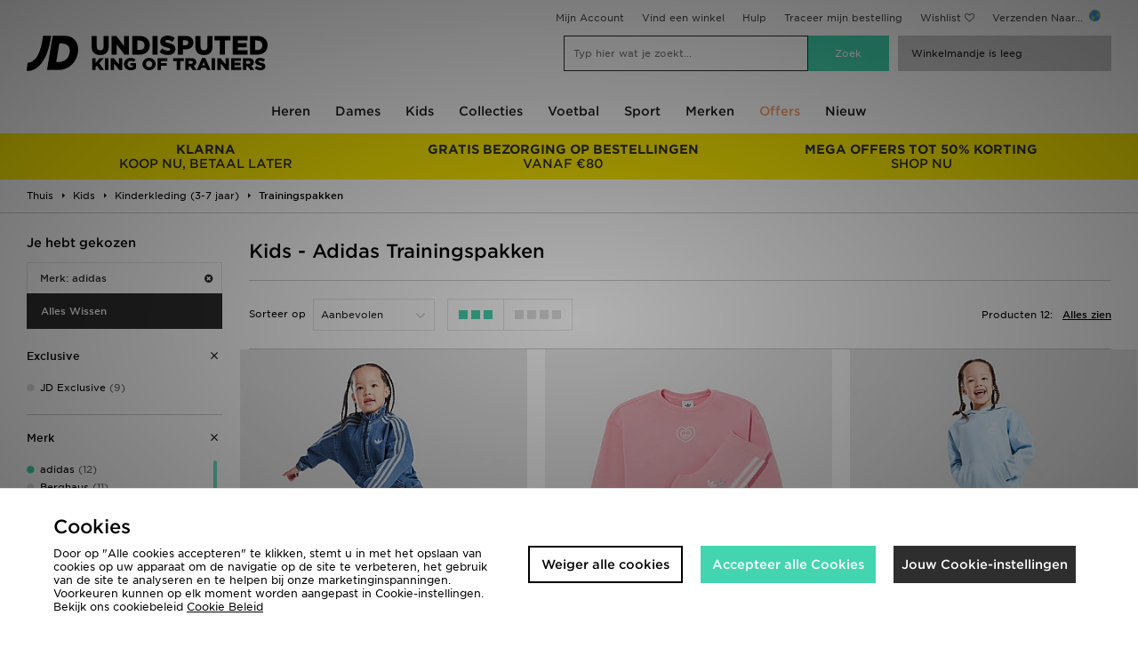

--- FILE ---
content_type: text/html;charset=UTF-8
request_url: https://www.jdsports.be/kids/kinderkleding-(3-7-jaar)/trainingspakken/brand/adidas/
body_size: 70379
content:
<!DOCTYPE html>
<!-- MESH ver. 2025-wk08 -->
<html lang="nl">
	<head>
		<!-- charset and compatibility -->
<meta charset="UTF-8">
<meta http-equiv="X-UA-Compatible" content="IE=edge,chrome=1"><script type="text/javascript">(window.NREUM||(NREUM={})).init={privacy:{cookies_enabled:true},ajax:{deny_list:["bam.nr-data.net"]},feature_flags:["soft_nav"],distributed_tracing:{enabled:true}};(window.NREUM||(NREUM={})).loader_config={agentID:"1835068722",accountID:"1041355",trustKey:"6553346",xpid:"VQYDUFVWDRABU1hVBwkCV1UH",licenseKey:"NRBR-c4c069c1e7d462b5771",applicationID:"1797085116",browserID:"1835068722"};;/*! For license information please see nr-loader-spa-1.308.0.min.js.LICENSE.txt */
(()=>{var e,t,r={384:(e,t,r)=>{"use strict";r.d(t,{NT:()=>a,US:()=>u,Zm:()=>o,bQ:()=>d,dV:()=>c,pV:()=>l});var n=r(6154),i=r(1863),s=r(1910);const a={beacon:"bam.nr-data.net",errorBeacon:"bam.nr-data.net"};function o(){return n.gm.NREUM||(n.gm.NREUM={}),void 0===n.gm.newrelic&&(n.gm.newrelic=n.gm.NREUM),n.gm.NREUM}function c(){let e=o();return e.o||(e.o={ST:n.gm.setTimeout,SI:n.gm.setImmediate||n.gm.setInterval,CT:n.gm.clearTimeout,XHR:n.gm.XMLHttpRequest,REQ:n.gm.Request,EV:n.gm.Event,PR:n.gm.Promise,MO:n.gm.MutationObserver,FETCH:n.gm.fetch,WS:n.gm.WebSocket},(0,s.i)(...Object.values(e.o))),e}function d(e,t){let r=o();r.initializedAgents??={},t.initializedAt={ms:(0,i.t)(),date:new Date},r.initializedAgents[e]=t}function u(e,t){o()[e]=t}function l(){return function(){let e=o();const t=e.info||{};e.info={beacon:a.beacon,errorBeacon:a.errorBeacon,...t}}(),function(){let e=o();const t=e.init||{};e.init={...t}}(),c(),function(){let e=o();const t=e.loader_config||{};e.loader_config={...t}}(),o()}},782:(e,t,r)=>{"use strict";r.d(t,{T:()=>n});const n=r(860).K7.pageViewTiming},860:(e,t,r)=>{"use strict";r.d(t,{$J:()=>u,K7:()=>c,P3:()=>d,XX:()=>i,Yy:()=>o,df:()=>s,qY:()=>n,v4:()=>a});const n="events",i="jserrors",s="browser/blobs",a="rum",o="browser/logs",c={ajax:"ajax",genericEvents:"generic_events",jserrors:i,logging:"logging",metrics:"metrics",pageAction:"page_action",pageViewEvent:"page_view_event",pageViewTiming:"page_view_timing",sessionReplay:"session_replay",sessionTrace:"session_trace",softNav:"soft_navigations",spa:"spa"},d={[c.pageViewEvent]:1,[c.pageViewTiming]:2,[c.metrics]:3,[c.jserrors]:4,[c.spa]:5,[c.ajax]:6,[c.sessionTrace]:7,[c.softNav]:8,[c.sessionReplay]:9,[c.logging]:10,[c.genericEvents]:11},u={[c.pageViewEvent]:a,[c.pageViewTiming]:n,[c.ajax]:n,[c.spa]:n,[c.softNav]:n,[c.metrics]:i,[c.jserrors]:i,[c.sessionTrace]:s,[c.sessionReplay]:s,[c.logging]:o,[c.genericEvents]:"ins"}},944:(e,t,r)=>{"use strict";r.d(t,{R:()=>i});var n=r(3241);function i(e,t){"function"==typeof console.debug&&(console.debug("New Relic Warning: https://github.com/newrelic/newrelic-browser-agent/blob/main/docs/warning-codes.md#".concat(e),t),(0,n.W)({agentIdentifier:null,drained:null,type:"data",name:"warn",feature:"warn",data:{code:e,secondary:t}}))}},993:(e,t,r)=>{"use strict";r.d(t,{A$:()=>s,ET:()=>a,TZ:()=>o,p_:()=>i});var n=r(860);const i={ERROR:"ERROR",WARN:"WARN",INFO:"INFO",DEBUG:"DEBUG",TRACE:"TRACE"},s={OFF:0,ERROR:1,WARN:2,INFO:3,DEBUG:4,TRACE:5},a="log",o=n.K7.logging},1541:(e,t,r)=>{"use strict";r.d(t,{U:()=>i,f:()=>n});const n={MFE:"MFE",BA:"BA"};function i(e,t){if(2!==t?.harvestEndpointVersion)return{};const r=t.agentRef.runtime.appMetadata.agents[0].entityGuid;return e?{"source.id":e.id,"source.name":e.name,"source.type":e.type,"parent.id":e.parent?.id||r,"parent.type":e.parent?.type||n.BA}:{"entity.guid":r,appId:t.agentRef.info.applicationID}}},1687:(e,t,r)=>{"use strict";r.d(t,{Ak:()=>d,Ze:()=>h,x3:()=>u});var n=r(3241),i=r(7836),s=r(3606),a=r(860),o=r(2646);const c={};function d(e,t){const r={staged:!1,priority:a.P3[t]||0};l(e),c[e].get(t)||c[e].set(t,r)}function u(e,t){e&&c[e]&&(c[e].get(t)&&c[e].delete(t),p(e,t,!1),c[e].size&&f(e))}function l(e){if(!e)throw new Error("agentIdentifier required");c[e]||(c[e]=new Map)}function h(e="",t="feature",r=!1){if(l(e),!e||!c[e].get(t)||r)return p(e,t);c[e].get(t).staged=!0,f(e)}function f(e){const t=Array.from(c[e]);t.every(([e,t])=>t.staged)&&(t.sort((e,t)=>e[1].priority-t[1].priority),t.forEach(([t])=>{c[e].delete(t),p(e,t)}))}function p(e,t,r=!0){const a=e?i.ee.get(e):i.ee,c=s.i.handlers;if(!a.aborted&&a.backlog&&c){if((0,n.W)({agentIdentifier:e,type:"lifecycle",name:"drain",feature:t}),r){const e=a.backlog[t],r=c[t];if(r){for(let t=0;e&&t<e.length;++t)g(e[t],r);Object.entries(r).forEach(([e,t])=>{Object.values(t||{}).forEach(t=>{t[0]?.on&&t[0]?.context()instanceof o.y&&t[0].on(e,t[1])})})}}a.isolatedBacklog||delete c[t],a.backlog[t]=null,a.emit("drain-"+t,[])}}function g(e,t){var r=e[1];Object.values(t[r]||{}).forEach(t=>{var r=e[0];if(t[0]===r){var n=t[1],i=e[3],s=e[2];n.apply(i,s)}})}},1738:(e,t,r)=>{"use strict";r.d(t,{U:()=>f,Y:()=>h});var n=r(3241),i=r(9908),s=r(1863),a=r(944),o=r(5701),c=r(3969),d=r(8362),u=r(860),l=r(4261);function h(e,t,r,s){const h=s||r;!h||h[e]&&h[e]!==d.d.prototype[e]||(h[e]=function(){(0,i.p)(c.xV,["API/"+e+"/called"],void 0,u.K7.metrics,r.ee),(0,n.W)({agentIdentifier:r.agentIdentifier,drained:!!o.B?.[r.agentIdentifier],type:"data",name:"api",feature:l.Pl+e,data:{}});try{return t.apply(this,arguments)}catch(e){(0,a.R)(23,e)}})}function f(e,t,r,n,a){const o=e.info;null===r?delete o.jsAttributes[t]:o.jsAttributes[t]=r,(a||null===r)&&(0,i.p)(l.Pl+n,[(0,s.t)(),t,r],void 0,"session",e.ee)}},1741:(e,t,r)=>{"use strict";r.d(t,{W:()=>s});var n=r(944),i=r(4261);class s{#e(e,...t){if(this[e]!==s.prototype[e])return this[e](...t);(0,n.R)(35,e)}addPageAction(e,t){return this.#e(i.hG,e,t)}register(e){return this.#e(i.eY,e)}recordCustomEvent(e,t){return this.#e(i.fF,e,t)}setPageViewName(e,t){return this.#e(i.Fw,e,t)}setCustomAttribute(e,t,r){return this.#e(i.cD,e,t,r)}noticeError(e,t){return this.#e(i.o5,e,t)}setUserId(e,t=!1){return this.#e(i.Dl,e,t)}setApplicationVersion(e){return this.#e(i.nb,e)}setErrorHandler(e){return this.#e(i.bt,e)}addRelease(e,t){return this.#e(i.k6,e,t)}log(e,t){return this.#e(i.$9,e,t)}start(){return this.#e(i.d3)}finished(e){return this.#e(i.BL,e)}recordReplay(){return this.#e(i.CH)}pauseReplay(){return this.#e(i.Tb)}addToTrace(e){return this.#e(i.U2,e)}setCurrentRouteName(e){return this.#e(i.PA,e)}interaction(e){return this.#e(i.dT,e)}wrapLogger(e,t,r){return this.#e(i.Wb,e,t,r)}measure(e,t){return this.#e(i.V1,e,t)}consent(e){return this.#e(i.Pv,e)}}},1863:(e,t,r)=>{"use strict";function n(){return Math.floor(performance.now())}r.d(t,{t:()=>n})},1910:(e,t,r)=>{"use strict";r.d(t,{i:()=>s});var n=r(944);const i=new Map;function s(...e){return e.every(e=>{if(i.has(e))return i.get(e);const t="function"==typeof e?e.toString():"",r=t.includes("[native code]"),s=t.includes("nrWrapper");return r||s||(0,n.R)(64,e?.name||t),i.set(e,r),r})}},2555:(e,t,r)=>{"use strict";r.d(t,{D:()=>o,f:()=>a});var n=r(384),i=r(8122);const s={beacon:n.NT.beacon,errorBeacon:n.NT.errorBeacon,licenseKey:void 0,applicationID:void 0,sa:void 0,queueTime:void 0,applicationTime:void 0,ttGuid:void 0,user:void 0,account:void 0,product:void 0,extra:void 0,jsAttributes:{},userAttributes:void 0,atts:void 0,transactionName:void 0,tNamePlain:void 0};function a(e){try{return!!e.licenseKey&&!!e.errorBeacon&&!!e.applicationID}catch(e){return!1}}const o=e=>(0,i.a)(e,s)},2614:(e,t,r)=>{"use strict";r.d(t,{BB:()=>a,H3:()=>n,g:()=>d,iL:()=>c,tS:()=>o,uh:()=>i,wk:()=>s});const n="NRBA",i="SESSION",s=144e5,a=18e5,o={STARTED:"session-started",PAUSE:"session-pause",RESET:"session-reset",RESUME:"session-resume",UPDATE:"session-update"},c={SAME_TAB:"same-tab",CROSS_TAB:"cross-tab"},d={OFF:0,FULL:1,ERROR:2}},2646:(e,t,r)=>{"use strict";r.d(t,{y:()=>n});class n{constructor(e){this.contextId=e}}},2843:(e,t,r)=>{"use strict";r.d(t,{G:()=>s,u:()=>i});var n=r(3878);function i(e,t=!1,r,i){(0,n.DD)("visibilitychange",function(){if(t)return void("hidden"===document.visibilityState&&e());e(document.visibilityState)},r,i)}function s(e,t,r){(0,n.sp)("pagehide",e,t,r)}},3241:(e,t,r)=>{"use strict";r.d(t,{W:()=>s});var n=r(6154);const i="newrelic";function s(e={}){try{n.gm.dispatchEvent(new CustomEvent(i,{detail:e}))}catch(e){}}},3304:(e,t,r)=>{"use strict";r.d(t,{A:()=>s});var n=r(7836);const i=()=>{const e=new WeakSet;return(t,r)=>{if("object"==typeof r&&null!==r){if(e.has(r))return;e.add(r)}return r}};function s(e){try{return JSON.stringify(e,i())??""}catch(e){try{n.ee.emit("internal-error",[e])}catch(e){}return""}}},3333:(e,t,r)=>{"use strict";r.d(t,{$v:()=>u,TZ:()=>n,Xh:()=>c,Zp:()=>i,kd:()=>d,mq:()=>o,nf:()=>a,qN:()=>s});const n=r(860).K7.genericEvents,i=["auxclick","click","copy","keydown","paste","scrollend"],s=["focus","blur"],a=4,o=1e3,c=2e3,d=["PageAction","UserAction","BrowserPerformance"],u={RESOURCES:"experimental.resources",REGISTER:"register"}},3434:(e,t,r)=>{"use strict";r.d(t,{Jt:()=>s,YM:()=>d});var n=r(7836),i=r(5607);const s="nr@original:".concat(i.W),a=50;var o=Object.prototype.hasOwnProperty,c=!1;function d(e,t){return e||(e=n.ee),r.inPlace=function(e,t,n,i,s){n||(n="");const a="-"===n.charAt(0);for(let o=0;o<t.length;o++){const c=t[o],d=e[c];l(d)||(e[c]=r(d,a?c+n:n,i,c,s))}},r.flag=s,r;function r(t,r,n,c,d){return l(t)?t:(r||(r=""),nrWrapper[s]=t,function(e,t,r){if(Object.defineProperty&&Object.keys)try{return Object.keys(e).forEach(function(r){Object.defineProperty(t,r,{get:function(){return e[r]},set:function(t){return e[r]=t,t}})}),t}catch(e){u([e],r)}for(var n in e)o.call(e,n)&&(t[n]=e[n])}(t,nrWrapper,e),nrWrapper);function nrWrapper(){var s,o,l,h;let f;try{o=this,s=[...arguments],l="function"==typeof n?n(s,o):n||{}}catch(t){u([t,"",[s,o,c],l],e)}i(r+"start",[s,o,c],l,d);const p=performance.now();let g;try{return h=t.apply(o,s),g=performance.now(),h}catch(e){throw g=performance.now(),i(r+"err",[s,o,e],l,d),f=e,f}finally{const e=g-p,t={start:p,end:g,duration:e,isLongTask:e>=a,methodName:c,thrownError:f};t.isLongTask&&i("long-task",[t,o],l,d),i(r+"end",[s,o,h],l,d)}}}function i(r,n,i,s){if(!c||t){var a=c;c=!0;try{e.emit(r,n,i,t,s)}catch(t){u([t,r,n,i],e)}c=a}}}function u(e,t){t||(t=n.ee);try{t.emit("internal-error",e)}catch(e){}}function l(e){return!(e&&"function"==typeof e&&e.apply&&!e[s])}},3606:(e,t,r)=>{"use strict";r.d(t,{i:()=>s});var n=r(9908);s.on=a;var i=s.handlers={};function s(e,t,r,s){a(s||n.d,i,e,t,r)}function a(e,t,r,i,s){s||(s="feature"),e||(e=n.d);var a=t[s]=t[s]||{};(a[r]=a[r]||[]).push([e,i])}},3738:(e,t,r)=>{"use strict";r.d(t,{He:()=>i,Kp:()=>o,Lc:()=>d,Rz:()=>u,TZ:()=>n,bD:()=>s,d3:()=>a,jx:()=>l,sl:()=>h,uP:()=>c});const n=r(860).K7.sessionTrace,i="bstResource",s="resource",a="-start",o="-end",c="fn"+a,d="fn"+o,u="pushState",l=1e3,h=3e4},3785:(e,t,r)=>{"use strict";r.d(t,{R:()=>c,b:()=>d});var n=r(9908),i=r(1863),s=r(860),a=r(3969),o=r(993);function c(e,t,r={},c=o.p_.INFO,d=!0,u,l=(0,i.t)()){(0,n.p)(a.xV,["API/logging/".concat(c.toLowerCase(),"/called")],void 0,s.K7.metrics,e),(0,n.p)(o.ET,[l,t,r,c,d,u],void 0,s.K7.logging,e)}function d(e){return"string"==typeof e&&Object.values(o.p_).some(t=>t===e.toUpperCase().trim())}},3878:(e,t,r)=>{"use strict";function n(e,t){return{capture:e,passive:!1,signal:t}}function i(e,t,r=!1,i){window.addEventListener(e,t,n(r,i))}function s(e,t,r=!1,i){document.addEventListener(e,t,n(r,i))}r.d(t,{DD:()=>s,jT:()=>n,sp:()=>i})},3962:(e,t,r)=>{"use strict";r.d(t,{AM:()=>a,O2:()=>l,OV:()=>s,Qu:()=>h,TZ:()=>c,ih:()=>f,pP:()=>o,t1:()=>u,tC:()=>i,wD:()=>d});var n=r(860);const i=["click","keydown","submit"],s="popstate",a="api",o="initialPageLoad",c=n.K7.softNav,d=5e3,u=500,l={INITIAL_PAGE_LOAD:"",ROUTE_CHANGE:1,UNSPECIFIED:2},h={INTERACTION:1,AJAX:2,CUSTOM_END:3,CUSTOM_TRACER:4},f={IP:"in progress",PF:"pending finish",FIN:"finished",CAN:"cancelled"}},3969:(e,t,r)=>{"use strict";r.d(t,{TZ:()=>n,XG:()=>o,rs:()=>i,xV:()=>a,z_:()=>s});const n=r(860).K7.metrics,i="sm",s="cm",a="storeSupportabilityMetrics",o="storeEventMetrics"},4234:(e,t,r)=>{"use strict";r.d(t,{W:()=>s});var n=r(7836),i=r(1687);class s{constructor(e,t){this.agentIdentifier=e,this.ee=n.ee.get(e),this.featureName=t,this.blocked=!1}deregisterDrain(){(0,i.x3)(this.agentIdentifier,this.featureName)}}},4261:(e,t,r)=>{"use strict";r.d(t,{$9:()=>u,BL:()=>c,CH:()=>p,Dl:()=>R,Fw:()=>w,PA:()=>v,Pl:()=>n,Pv:()=>A,Tb:()=>h,U2:()=>a,V1:()=>E,Wb:()=>T,bt:()=>y,cD:()=>b,d3:()=>x,dT:()=>d,eY:()=>g,fF:()=>f,hG:()=>s,hw:()=>i,k6:()=>o,nb:()=>m,o5:()=>l});const n="api-",i=n+"ixn-",s="addPageAction",a="addToTrace",o="addRelease",c="finished",d="interaction",u="log",l="noticeError",h="pauseReplay",f="recordCustomEvent",p="recordReplay",g="register",m="setApplicationVersion",v="setCurrentRouteName",b="setCustomAttribute",y="setErrorHandler",w="setPageViewName",R="setUserId",x="start",T="wrapLogger",E="measure",A="consent"},5205:(e,t,r)=>{"use strict";r.d(t,{j:()=>S});var n=r(384),i=r(1741);var s=r(2555),a=r(3333);const o=e=>{if(!e||"string"!=typeof e)return!1;try{document.createDocumentFragment().querySelector(e)}catch{return!1}return!0};var c=r(2614),d=r(944),u=r(8122);const l="[data-nr-mask]",h=e=>(0,u.a)(e,(()=>{const e={feature_flags:[],experimental:{allow_registered_children:!1,resources:!1},mask_selector:"*",block_selector:"[data-nr-block]",mask_input_options:{color:!1,date:!1,"datetime-local":!1,email:!1,month:!1,number:!1,range:!1,search:!1,tel:!1,text:!1,time:!1,url:!1,week:!1,textarea:!1,select:!1,password:!0}};return{ajax:{deny_list:void 0,block_internal:!0,enabled:!0,autoStart:!0},api:{get allow_registered_children(){return e.feature_flags.includes(a.$v.REGISTER)||e.experimental.allow_registered_children},set allow_registered_children(t){e.experimental.allow_registered_children=t},duplicate_registered_data:!1},browser_consent_mode:{enabled:!1},distributed_tracing:{enabled:void 0,exclude_newrelic_header:void 0,cors_use_newrelic_header:void 0,cors_use_tracecontext_headers:void 0,allowed_origins:void 0},get feature_flags(){return e.feature_flags},set feature_flags(t){e.feature_flags=t},generic_events:{enabled:!0,autoStart:!0},harvest:{interval:30},jserrors:{enabled:!0,autoStart:!0},logging:{enabled:!0,autoStart:!0},metrics:{enabled:!0,autoStart:!0},obfuscate:void 0,page_action:{enabled:!0},page_view_event:{enabled:!0,autoStart:!0},page_view_timing:{enabled:!0,autoStart:!0},performance:{capture_marks:!1,capture_measures:!1,capture_detail:!0,resources:{get enabled(){return e.feature_flags.includes(a.$v.RESOURCES)||e.experimental.resources},set enabled(t){e.experimental.resources=t},asset_types:[],first_party_domains:[],ignore_newrelic:!0}},privacy:{cookies_enabled:!0},proxy:{assets:void 0,beacon:void 0},session:{expiresMs:c.wk,inactiveMs:c.BB},session_replay:{autoStart:!0,enabled:!1,preload:!1,sampling_rate:10,error_sampling_rate:100,collect_fonts:!1,inline_images:!1,fix_stylesheets:!0,mask_all_inputs:!0,get mask_text_selector(){return e.mask_selector},set mask_text_selector(t){o(t)?e.mask_selector="".concat(t,",").concat(l):""===t||null===t?e.mask_selector=l:(0,d.R)(5,t)},get block_class(){return"nr-block"},get ignore_class(){return"nr-ignore"},get mask_text_class(){return"nr-mask"},get block_selector(){return e.block_selector},set block_selector(t){o(t)?e.block_selector+=",".concat(t):""!==t&&(0,d.R)(6,t)},get mask_input_options(){return e.mask_input_options},set mask_input_options(t){t&&"object"==typeof t?e.mask_input_options={...t,password:!0}:(0,d.R)(7,t)}},session_trace:{enabled:!0,autoStart:!0},soft_navigations:{enabled:!0,autoStart:!0},spa:{enabled:!0,autoStart:!0},ssl:void 0,user_actions:{enabled:!0,elementAttributes:["id","className","tagName","type"]}}})());var f=r(6154),p=r(9324);let g=0;const m={buildEnv:p.F3,distMethod:p.Xs,version:p.xv,originTime:f.WN},v={consented:!1},b={appMetadata:{},get consented(){return this.session?.state?.consent||v.consented},set consented(e){v.consented=e},customTransaction:void 0,denyList:void 0,disabled:!1,harvester:void 0,isolatedBacklog:!1,isRecording:!1,loaderType:void 0,maxBytes:3e4,obfuscator:void 0,onerror:void 0,ptid:void 0,releaseIds:{},session:void 0,timeKeeper:void 0,registeredEntities:[],jsAttributesMetadata:{bytes:0},get harvestCount(){return++g}},y=e=>{const t=(0,u.a)(e,b),r=Object.keys(m).reduce((e,t)=>(e[t]={value:m[t],writable:!1,configurable:!0,enumerable:!0},e),{});return Object.defineProperties(t,r)};var w=r(5701);const R=e=>{const t=e.startsWith("http");e+="/",r.p=t?e:"https://"+e};var x=r(7836),T=r(3241);const E={accountID:void 0,trustKey:void 0,agentID:void 0,licenseKey:void 0,applicationID:void 0,xpid:void 0},A=e=>(0,u.a)(e,E),_=new Set;function S(e,t={},r,a){let{init:o,info:c,loader_config:d,runtime:u={},exposed:l=!0}=t;if(!c){const e=(0,n.pV)();o=e.init,c=e.info,d=e.loader_config}e.init=h(o||{}),e.loader_config=A(d||{}),c.jsAttributes??={},f.bv&&(c.jsAttributes.isWorker=!0),e.info=(0,s.D)(c);const p=e.init,g=[c.beacon,c.errorBeacon];_.has(e.agentIdentifier)||(p.proxy.assets&&(R(p.proxy.assets),g.push(p.proxy.assets)),p.proxy.beacon&&g.push(p.proxy.beacon),e.beacons=[...g],function(e){const t=(0,n.pV)();Object.getOwnPropertyNames(i.W.prototype).forEach(r=>{const n=i.W.prototype[r];if("function"!=typeof n||"constructor"===n)return;let s=t[r];e[r]&&!1!==e.exposed&&"micro-agent"!==e.runtime?.loaderType&&(t[r]=(...t)=>{const n=e[r](...t);return s?s(...t):n})})}(e),(0,n.US)("activatedFeatures",w.B)),u.denyList=[...p.ajax.deny_list||[],...p.ajax.block_internal?g:[]],u.ptid=e.agentIdentifier,u.loaderType=r,e.runtime=y(u),_.has(e.agentIdentifier)||(e.ee=x.ee.get(e.agentIdentifier),e.exposed=l,(0,T.W)({agentIdentifier:e.agentIdentifier,drained:!!w.B?.[e.agentIdentifier],type:"lifecycle",name:"initialize",feature:void 0,data:e.config})),_.add(e.agentIdentifier)}},5270:(e,t,r)=>{"use strict";r.d(t,{Aw:()=>a,SR:()=>s,rF:()=>o});var n=r(384),i=r(7767);function s(e){return!!(0,n.dV)().o.MO&&(0,i.V)(e)&&!0===e?.session_trace.enabled}function a(e){return!0===e?.session_replay.preload&&s(e)}function o(e,t){try{if("string"==typeof t?.type){if("password"===t.type.toLowerCase())return"*".repeat(e?.length||0);if(void 0!==t?.dataset?.nrUnmask||t?.classList?.contains("nr-unmask"))return e}}catch(e){}return"string"==typeof e?e.replace(/[\S]/g,"*"):"*".repeat(e?.length||0)}},5289:(e,t,r)=>{"use strict";r.d(t,{GG:()=>a,Qr:()=>c,sB:()=>o});var n=r(3878),i=r(6389);function s(){return"undefined"==typeof document||"complete"===document.readyState}function a(e,t){if(s())return e();const r=(0,i.J)(e),a=setInterval(()=>{s()&&(clearInterval(a),r())},500);(0,n.sp)("load",r,t)}function o(e){if(s())return e();(0,n.DD)("DOMContentLoaded",e)}function c(e){if(s())return e();(0,n.sp)("popstate",e)}},5607:(e,t,r)=>{"use strict";r.d(t,{W:()=>n});const n=(0,r(9566).bz)()},5701:(e,t,r)=>{"use strict";r.d(t,{B:()=>s,t:()=>a});var n=r(3241);const i=new Set,s={};function a(e,t){const r=t.agentIdentifier;s[r]??={},e&&"object"==typeof e&&(i.has(r)||(t.ee.emit("rumresp",[e]),s[r]=e,i.add(r),(0,n.W)({agentIdentifier:r,loaded:!0,drained:!0,type:"lifecycle",name:"load",feature:void 0,data:e})))}},6154:(e,t,r)=>{"use strict";r.d(t,{OF:()=>d,RI:()=>i,WN:()=>h,bv:()=>s,eN:()=>f,gm:()=>a,lR:()=>l,m:()=>c,mw:()=>o,sb:()=>u});var n=r(1863);const i="undefined"!=typeof window&&!!window.document,s="undefined"!=typeof WorkerGlobalScope&&("undefined"!=typeof self&&self instanceof WorkerGlobalScope&&self.navigator instanceof WorkerNavigator||"undefined"!=typeof globalThis&&globalThis instanceof WorkerGlobalScope&&globalThis.navigator instanceof WorkerNavigator),a=i?window:"undefined"!=typeof WorkerGlobalScope&&("undefined"!=typeof self&&self instanceof WorkerGlobalScope&&self||"undefined"!=typeof globalThis&&globalThis instanceof WorkerGlobalScope&&globalThis),o=Boolean("hidden"===a?.document?.visibilityState),c=""+a?.location,d=/iPad|iPhone|iPod/.test(a.navigator?.userAgent),u=d&&"undefined"==typeof SharedWorker,l=(()=>{const e=a.navigator?.userAgent?.match(/Firefox[/\s](\d+\.\d+)/);return Array.isArray(e)&&e.length>=2?+e[1]:0})(),h=Date.now()-(0,n.t)(),f=()=>"undefined"!=typeof PerformanceNavigationTiming&&a?.performance?.getEntriesByType("navigation")?.[0]?.responseStart},6344:(e,t,r)=>{"use strict";r.d(t,{BB:()=>u,Qb:()=>l,TZ:()=>i,Ug:()=>a,Vh:()=>s,_s:()=>o,bc:()=>d,yP:()=>c});var n=r(2614);const i=r(860).K7.sessionReplay,s="errorDuringReplay",a=.12,o={DomContentLoaded:0,Load:1,FullSnapshot:2,IncrementalSnapshot:3,Meta:4,Custom:5},c={[n.g.ERROR]:15e3,[n.g.FULL]:3e5,[n.g.OFF]:0},d={RESET:{message:"Session was reset",sm:"Reset"},IMPORT:{message:"Recorder failed to import",sm:"Import"},TOO_MANY:{message:"429: Too Many Requests",sm:"Too-Many"},TOO_BIG:{message:"Payload was too large",sm:"Too-Big"},CROSS_TAB:{message:"Session Entity was set to OFF on another tab",sm:"Cross-Tab"},ENTITLEMENTS:{message:"Session Replay is not allowed and will not be started",sm:"Entitlement"}},u=5e3,l={API:"api",RESUME:"resume",SWITCH_TO_FULL:"switchToFull",INITIALIZE:"initialize",PRELOAD:"preload"}},6389:(e,t,r)=>{"use strict";function n(e,t=500,r={}){const n=r?.leading||!1;let i;return(...r)=>{n&&void 0===i&&(e.apply(this,r),i=setTimeout(()=>{i=clearTimeout(i)},t)),n||(clearTimeout(i),i=setTimeout(()=>{e.apply(this,r)},t))}}function i(e){let t=!1;return(...r)=>{t||(t=!0,e.apply(this,r))}}r.d(t,{J:()=>i,s:()=>n})},6630:(e,t,r)=>{"use strict";r.d(t,{T:()=>n});const n=r(860).K7.pageViewEvent},6774:(e,t,r)=>{"use strict";r.d(t,{T:()=>n});const n=r(860).K7.jserrors},7295:(e,t,r)=>{"use strict";r.d(t,{Xv:()=>a,gX:()=>i,iW:()=>s});var n=[];function i(e){if(!e||s(e))return!1;if(0===n.length)return!0;if("*"===n[0].hostname)return!1;for(var t=0;t<n.length;t++){var r=n[t];if(r.hostname.test(e.hostname)&&r.pathname.test(e.pathname))return!1}return!0}function s(e){return void 0===e.hostname}function a(e){if(n=[],e&&e.length)for(var t=0;t<e.length;t++){let r=e[t];if(!r)continue;if("*"===r)return void(n=[{hostname:"*"}]);0===r.indexOf("http://")?r=r.substring(7):0===r.indexOf("https://")&&(r=r.substring(8));const i=r.indexOf("/");let s,a;i>0?(s=r.substring(0,i),a=r.substring(i)):(s=r,a="*");let[c]=s.split(":");n.push({hostname:o(c),pathname:o(a,!0)})}}function o(e,t=!1){const r=e.replace(/[.+?^${}()|[\]\\]/g,e=>"\\"+e).replace(/\*/g,".*?");return new RegExp((t?"^":"")+r+"$")}},7485:(e,t,r)=>{"use strict";r.d(t,{D:()=>i});var n=r(6154);function i(e){if(0===(e||"").indexOf("data:"))return{protocol:"data"};try{const t=new URL(e,location.href),r={port:t.port,hostname:t.hostname,pathname:t.pathname,search:t.search,protocol:t.protocol.slice(0,t.protocol.indexOf(":")),sameOrigin:t.protocol===n.gm?.location?.protocol&&t.host===n.gm?.location?.host};return r.port&&""!==r.port||("http:"===t.protocol&&(r.port="80"),"https:"===t.protocol&&(r.port="443")),r.pathname&&""!==r.pathname?r.pathname.startsWith("/")||(r.pathname="/".concat(r.pathname)):r.pathname="/",r}catch(e){return{}}}},7699:(e,t,r)=>{"use strict";r.d(t,{It:()=>s,KC:()=>o,No:()=>i,qh:()=>a});var n=r(860);const i=16e3,s=1e6,a="SESSION_ERROR",o={[n.K7.logging]:!0,[n.K7.genericEvents]:!1,[n.K7.jserrors]:!1,[n.K7.ajax]:!1}},7767:(e,t,r)=>{"use strict";r.d(t,{V:()=>i});var n=r(6154);const i=e=>n.RI&&!0===e?.privacy.cookies_enabled},7836:(e,t,r)=>{"use strict";r.d(t,{P:()=>o,ee:()=>c});var n=r(384),i=r(8990),s=r(2646),a=r(5607);const o="nr@context:".concat(a.W),c=function e(t,r){var n={},a={},u={},l=!1;try{l=16===r.length&&d.initializedAgents?.[r]?.runtime.isolatedBacklog}catch(e){}var h={on:p,addEventListener:p,removeEventListener:function(e,t){var r=n[e];if(!r)return;for(var i=0;i<r.length;i++)r[i]===t&&r.splice(i,1)},emit:function(e,r,n,i,s){!1!==s&&(s=!0);if(c.aborted&&!i)return;t&&s&&t.emit(e,r,n);var o=f(n);g(e).forEach(e=>{e.apply(o,r)});var d=v()[a[e]];d&&d.push([h,e,r,o]);return o},get:m,listeners:g,context:f,buffer:function(e,t){const r=v();if(t=t||"feature",h.aborted)return;Object.entries(e||{}).forEach(([e,n])=>{a[n]=t,t in r||(r[t]=[])})},abort:function(){h._aborted=!0,Object.keys(h.backlog).forEach(e=>{delete h.backlog[e]})},isBuffering:function(e){return!!v()[a[e]]},debugId:r,backlog:l?{}:t&&"object"==typeof t.backlog?t.backlog:{},isolatedBacklog:l};return Object.defineProperty(h,"aborted",{get:()=>{let e=h._aborted||!1;return e||(t&&(e=t.aborted),e)}}),h;function f(e){return e&&e instanceof s.y?e:e?(0,i.I)(e,o,()=>new s.y(o)):new s.y(o)}function p(e,t){n[e]=g(e).concat(t)}function g(e){return n[e]||[]}function m(t){return u[t]=u[t]||e(h,t)}function v(){return h.backlog}}(void 0,"globalEE"),d=(0,n.Zm)();d.ee||(d.ee=c)},8122:(e,t,r)=>{"use strict";r.d(t,{a:()=>i});var n=r(944);function i(e,t){try{if(!e||"object"!=typeof e)return(0,n.R)(3);if(!t||"object"!=typeof t)return(0,n.R)(4);const r=Object.create(Object.getPrototypeOf(t),Object.getOwnPropertyDescriptors(t)),s=0===Object.keys(r).length?e:r;for(let a in s)if(void 0!==e[a])try{if(null===e[a]){r[a]=null;continue}Array.isArray(e[a])&&Array.isArray(t[a])?r[a]=Array.from(new Set([...e[a],...t[a]])):"object"==typeof e[a]&&"object"==typeof t[a]?r[a]=i(e[a],t[a]):r[a]=e[a]}catch(e){r[a]||(0,n.R)(1,e)}return r}catch(e){(0,n.R)(2,e)}}},8139:(e,t,r)=>{"use strict";r.d(t,{u:()=>h});var n=r(7836),i=r(3434),s=r(8990),a=r(6154);const o={},c=a.gm.XMLHttpRequest,d="addEventListener",u="removeEventListener",l="nr@wrapped:".concat(n.P);function h(e){var t=function(e){return(e||n.ee).get("events")}(e);if(o[t.debugId]++)return t;o[t.debugId]=1;var r=(0,i.YM)(t,!0);function h(e){r.inPlace(e,[d,u],"-",p)}function p(e,t){return e[1]}return"getPrototypeOf"in Object&&(a.RI&&f(document,h),c&&f(c.prototype,h),f(a.gm,h)),t.on(d+"-start",function(e,t){var n=e[1];if(null!==n&&("function"==typeof n||"object"==typeof n)&&"newrelic"!==e[0]){var i=(0,s.I)(n,l,function(){var e={object:function(){if("function"!=typeof n.handleEvent)return;return n.handleEvent.apply(n,arguments)},function:n}[typeof n];return e?r(e,"fn-",null,e.name||"anonymous"):n});this.wrapped=e[1]=i}}),t.on(u+"-start",function(e){e[1]=this.wrapped||e[1]}),t}function f(e,t,...r){let n=e;for(;"object"==typeof n&&!Object.prototype.hasOwnProperty.call(n,d);)n=Object.getPrototypeOf(n);n&&t(n,...r)}},8362:(e,t,r)=>{"use strict";r.d(t,{d:()=>s});var n=r(9566),i=r(1741);class s extends i.W{agentIdentifier=(0,n.LA)(16)}},8374:(e,t,r)=>{r.nc=(()=>{try{return document?.currentScript?.nonce}catch(e){}return""})()},8990:(e,t,r)=>{"use strict";r.d(t,{I:()=>i});var n=Object.prototype.hasOwnProperty;function i(e,t,r){if(n.call(e,t))return e[t];var i=r();if(Object.defineProperty&&Object.keys)try{return Object.defineProperty(e,t,{value:i,writable:!0,enumerable:!1}),i}catch(e){}return e[t]=i,i}},9119:(e,t,r)=>{"use strict";r.d(t,{L:()=>s});var n=/([^?#]*)[^#]*(#[^?]*|$).*/,i=/([^?#]*)().*/;function s(e,t){return e?e.replace(t?n:i,"$1$2"):e}},9300:(e,t,r)=>{"use strict";r.d(t,{T:()=>n});const n=r(860).K7.ajax},9324:(e,t,r)=>{"use strict";r.d(t,{AJ:()=>a,F3:()=>i,Xs:()=>s,Yq:()=>o,xv:()=>n});const n="1.308.0",i="PROD",s="CDN",a="@newrelic/rrweb",o="1.0.1"},9566:(e,t,r)=>{"use strict";r.d(t,{LA:()=>o,ZF:()=>c,bz:()=>a,el:()=>d});var n=r(6154);const i="xxxxxxxx-xxxx-4xxx-yxxx-xxxxxxxxxxxx";function s(e,t){return e?15&e[t]:16*Math.random()|0}function a(){const e=n.gm?.crypto||n.gm?.msCrypto;let t,r=0;return e&&e.getRandomValues&&(t=e.getRandomValues(new Uint8Array(30))),i.split("").map(e=>"x"===e?s(t,r++).toString(16):"y"===e?(3&s()|8).toString(16):e).join("")}function o(e){const t=n.gm?.crypto||n.gm?.msCrypto;let r,i=0;t&&t.getRandomValues&&(r=t.getRandomValues(new Uint8Array(e)));const a=[];for(var o=0;o<e;o++)a.push(s(r,i++).toString(16));return a.join("")}function c(){return o(16)}function d(){return o(32)}},9908:(e,t,r)=>{"use strict";r.d(t,{d:()=>n,p:()=>i});var n=r(7836).ee.get("handle");function i(e,t,r,i,s){s?(s.buffer([e],i),s.emit(e,t,r)):(n.buffer([e],i),n.emit(e,t,r))}}},n={};function i(e){var t=n[e];if(void 0!==t)return t.exports;var s=n[e]={exports:{}};return r[e](s,s.exports,i),s.exports}i.m=r,i.d=(e,t)=>{for(var r in t)i.o(t,r)&&!i.o(e,r)&&Object.defineProperty(e,r,{enumerable:!0,get:t[r]})},i.f={},i.e=e=>Promise.all(Object.keys(i.f).reduce((t,r)=>(i.f[r](e,t),t),[])),i.u=e=>({212:"nr-spa-compressor",249:"nr-spa-recorder",478:"nr-spa"}[e]+"-1.308.0.min.js"),i.o=(e,t)=>Object.prototype.hasOwnProperty.call(e,t),e={},t="NRBA-1.308.0.PROD:",i.l=(r,n,s,a)=>{if(e[r])e[r].push(n);else{var o,c;if(void 0!==s)for(var d=document.getElementsByTagName("script"),u=0;u<d.length;u++){var l=d[u];if(l.getAttribute("src")==r||l.getAttribute("data-webpack")==t+s){o=l;break}}if(!o){c=!0;var h={478:"sha512-RSfSVnmHk59T/uIPbdSE0LPeqcEdF4/+XhfJdBuccH5rYMOEZDhFdtnh6X6nJk7hGpzHd9Ujhsy7lZEz/ORYCQ==",249:"sha512-ehJXhmntm85NSqW4MkhfQqmeKFulra3klDyY0OPDUE+sQ3GokHlPh1pmAzuNy//3j4ac6lzIbmXLvGQBMYmrkg==",212:"sha512-B9h4CR46ndKRgMBcK+j67uSR2RCnJfGefU+A7FrgR/k42ovXy5x/MAVFiSvFxuVeEk/pNLgvYGMp1cBSK/G6Fg=="};(o=document.createElement("script")).charset="utf-8",i.nc&&o.setAttribute("nonce",i.nc),o.setAttribute("data-webpack",t+s),o.src=r,0!==o.src.indexOf(window.location.origin+"/")&&(o.crossOrigin="anonymous"),h[a]&&(o.integrity=h[a])}e[r]=[n];var f=(t,n)=>{o.onerror=o.onload=null,clearTimeout(p);var i=e[r];if(delete e[r],o.parentNode&&o.parentNode.removeChild(o),i&&i.forEach(e=>e(n)),t)return t(n)},p=setTimeout(f.bind(null,void 0,{type:"timeout",target:o}),12e4);o.onerror=f.bind(null,o.onerror),o.onload=f.bind(null,o.onload),c&&document.head.appendChild(o)}},i.r=e=>{"undefined"!=typeof Symbol&&Symbol.toStringTag&&Object.defineProperty(e,Symbol.toStringTag,{value:"Module"}),Object.defineProperty(e,"__esModule",{value:!0})},i.p="https://js-agent.newrelic.com/",(()=>{var e={38:0,788:0};i.f.j=(t,r)=>{var n=i.o(e,t)?e[t]:void 0;if(0!==n)if(n)r.push(n[2]);else{var s=new Promise((r,i)=>n=e[t]=[r,i]);r.push(n[2]=s);var a=i.p+i.u(t),o=new Error;i.l(a,r=>{if(i.o(e,t)&&(0!==(n=e[t])&&(e[t]=void 0),n)){var s=r&&("load"===r.type?"missing":r.type),a=r&&r.target&&r.target.src;o.message="Loading chunk "+t+" failed: ("+s+": "+a+")",o.name="ChunkLoadError",o.type=s,o.request=a,n[1](o)}},"chunk-"+t,t)}};var t=(t,r)=>{var n,s,[a,o,c]=r,d=0;if(a.some(t=>0!==e[t])){for(n in o)i.o(o,n)&&(i.m[n]=o[n]);if(c)c(i)}for(t&&t(r);d<a.length;d++)s=a[d],i.o(e,s)&&e[s]&&e[s][0](),e[s]=0},r=self["webpackChunk:NRBA-1.308.0.PROD"]=self["webpackChunk:NRBA-1.308.0.PROD"]||[];r.forEach(t.bind(null,0)),r.push=t.bind(null,r.push.bind(r))})(),(()=>{"use strict";i(8374);var e=i(8362),t=i(860);const r=Object.values(t.K7);var n=i(5205);var s=i(9908),a=i(1863),o=i(4261),c=i(1738);var d=i(1687),u=i(4234),l=i(5289),h=i(6154),f=i(944),p=i(5270),g=i(7767),m=i(6389),v=i(7699);class b extends u.W{constructor(e,t){super(e.agentIdentifier,t),this.agentRef=e,this.abortHandler=void 0,this.featAggregate=void 0,this.loadedSuccessfully=void 0,this.onAggregateImported=new Promise(e=>{this.loadedSuccessfully=e}),this.deferred=Promise.resolve(),!1===e.init[this.featureName].autoStart?this.deferred=new Promise((t,r)=>{this.ee.on("manual-start-all",(0,m.J)(()=>{(0,d.Ak)(e.agentIdentifier,this.featureName),t()}))}):(0,d.Ak)(e.agentIdentifier,t)}importAggregator(e,t,r={}){if(this.featAggregate)return;const n=async()=>{let n;await this.deferred;try{if((0,g.V)(e.init)){const{setupAgentSession:t}=await i.e(478).then(i.bind(i,8766));n=t(e)}}catch(e){(0,f.R)(20,e),this.ee.emit("internal-error",[e]),(0,s.p)(v.qh,[e],void 0,this.featureName,this.ee)}try{if(!this.#t(this.featureName,n,e.init))return(0,d.Ze)(this.agentIdentifier,this.featureName),void this.loadedSuccessfully(!1);const{Aggregate:i}=await t();this.featAggregate=new i(e,r),e.runtime.harvester.initializedAggregates.push(this.featAggregate),this.loadedSuccessfully(!0)}catch(e){(0,f.R)(34,e),this.abortHandler?.(),(0,d.Ze)(this.agentIdentifier,this.featureName,!0),this.loadedSuccessfully(!1),this.ee&&this.ee.abort()}};h.RI?(0,l.GG)(()=>n(),!0):n()}#t(e,r,n){if(this.blocked)return!1;switch(e){case t.K7.sessionReplay:return(0,p.SR)(n)&&!!r;case t.K7.sessionTrace:return!!r;default:return!0}}}var y=i(6630),w=i(2614),R=i(3241);class x extends b{static featureName=y.T;constructor(e){var t;super(e,y.T),this.setupInspectionEvents(e.agentIdentifier),t=e,(0,c.Y)(o.Fw,function(e,r){"string"==typeof e&&("/"!==e.charAt(0)&&(e="/"+e),t.runtime.customTransaction=(r||"http://custom.transaction")+e,(0,s.p)(o.Pl+o.Fw,[(0,a.t)()],void 0,void 0,t.ee))},t),this.importAggregator(e,()=>i.e(478).then(i.bind(i,2467)))}setupInspectionEvents(e){const t=(t,r)=>{t&&(0,R.W)({agentIdentifier:e,timeStamp:t.timeStamp,loaded:"complete"===t.target.readyState,type:"window",name:r,data:t.target.location+""})};(0,l.sB)(e=>{t(e,"DOMContentLoaded")}),(0,l.GG)(e=>{t(e,"load")}),(0,l.Qr)(e=>{t(e,"navigate")}),this.ee.on(w.tS.UPDATE,(t,r)=>{(0,R.W)({agentIdentifier:e,type:"lifecycle",name:"session",data:r})})}}var T=i(384);class E extends e.d{constructor(e){var t;(super(),h.gm)?(this.features={},(0,T.bQ)(this.agentIdentifier,this),this.desiredFeatures=new Set(e.features||[]),this.desiredFeatures.add(x),(0,n.j)(this,e,e.loaderType||"agent"),t=this,(0,c.Y)(o.cD,function(e,r,n=!1){if("string"==typeof e){if(["string","number","boolean"].includes(typeof r)||null===r)return(0,c.U)(t,e,r,o.cD,n);(0,f.R)(40,typeof r)}else(0,f.R)(39,typeof e)},t),function(e){(0,c.Y)(o.Dl,function(t,r=!1){if("string"!=typeof t&&null!==t)return void(0,f.R)(41,typeof t);const n=e.info.jsAttributes["enduser.id"];r&&null!=n&&n!==t?(0,s.p)(o.Pl+"setUserIdAndResetSession",[t],void 0,"session",e.ee):(0,c.U)(e,"enduser.id",t,o.Dl,!0)},e)}(this),function(e){(0,c.Y)(o.nb,function(t){if("string"==typeof t||null===t)return(0,c.U)(e,"application.version",t,o.nb,!1);(0,f.R)(42,typeof t)},e)}(this),function(e){(0,c.Y)(o.d3,function(){e.ee.emit("manual-start-all")},e)}(this),function(e){(0,c.Y)(o.Pv,function(t=!0){if("boolean"==typeof t){if((0,s.p)(o.Pl+o.Pv,[t],void 0,"session",e.ee),e.runtime.consented=t,t){const t=e.features.page_view_event;t.onAggregateImported.then(e=>{const r=t.featAggregate;e&&!r.sentRum&&r.sendRum()})}}else(0,f.R)(65,typeof t)},e)}(this),this.run()):(0,f.R)(21)}get config(){return{info:this.info,init:this.init,loader_config:this.loader_config,runtime:this.runtime}}get api(){return this}run(){try{const e=function(e){const t={};return r.forEach(r=>{t[r]=!!e[r]?.enabled}),t}(this.init),n=[...this.desiredFeatures];n.sort((e,r)=>t.P3[e.featureName]-t.P3[r.featureName]),n.forEach(r=>{if(!e[r.featureName]&&r.featureName!==t.K7.pageViewEvent)return;if(r.featureName===t.K7.spa)return void(0,f.R)(67);const n=function(e){switch(e){case t.K7.ajax:return[t.K7.jserrors];case t.K7.sessionTrace:return[t.K7.ajax,t.K7.pageViewEvent];case t.K7.sessionReplay:return[t.K7.sessionTrace];case t.K7.pageViewTiming:return[t.K7.pageViewEvent];default:return[]}}(r.featureName).filter(e=>!(e in this.features));n.length>0&&(0,f.R)(36,{targetFeature:r.featureName,missingDependencies:n}),this.features[r.featureName]=new r(this)})}catch(e){(0,f.R)(22,e);for(const e in this.features)this.features[e].abortHandler?.();const t=(0,T.Zm)();delete t.initializedAgents[this.agentIdentifier]?.features,delete this.sharedAggregator;return t.ee.get(this.agentIdentifier).abort(),!1}}}var A=i(2843),_=i(782);class S extends b{static featureName=_.T;constructor(e){super(e,_.T),h.RI&&((0,A.u)(()=>(0,s.p)("docHidden",[(0,a.t)()],void 0,_.T,this.ee),!0),(0,A.G)(()=>(0,s.p)("winPagehide",[(0,a.t)()],void 0,_.T,this.ee)),this.importAggregator(e,()=>i.e(478).then(i.bind(i,9917))))}}var O=i(3969);class I extends b{static featureName=O.TZ;constructor(e){super(e,O.TZ),h.RI&&document.addEventListener("securitypolicyviolation",e=>{(0,s.p)(O.xV,["Generic/CSPViolation/Detected"],void 0,this.featureName,this.ee)}),this.importAggregator(e,()=>i.e(478).then(i.bind(i,6555)))}}var N=i(6774),P=i(3878),k=i(3304);class D{constructor(e,t,r,n,i){this.name="UncaughtError",this.message="string"==typeof e?e:(0,k.A)(e),this.sourceURL=t,this.line=r,this.column=n,this.__newrelic=i}}function C(e){return M(e)?e:new D(void 0!==e?.message?e.message:e,e?.filename||e?.sourceURL,e?.lineno||e?.line,e?.colno||e?.col,e?.__newrelic,e?.cause)}function j(e){const t="Unhandled Promise Rejection: ";if(!e?.reason)return;if(M(e.reason)){try{e.reason.message.startsWith(t)||(e.reason.message=t+e.reason.message)}catch(e){}return C(e.reason)}const r=C(e.reason);return(r.message||"").startsWith(t)||(r.message=t+r.message),r}function L(e){if(e.error instanceof SyntaxError&&!/:\d+$/.test(e.error.stack?.trim())){const t=new D(e.message,e.filename,e.lineno,e.colno,e.error.__newrelic,e.cause);return t.name=SyntaxError.name,t}return M(e.error)?e.error:C(e)}function M(e){return e instanceof Error&&!!e.stack}function H(e,r,n,i,o=(0,a.t)()){"string"==typeof e&&(e=new Error(e)),(0,s.p)("err",[e,o,!1,r,n.runtime.isRecording,void 0,i],void 0,t.K7.jserrors,n.ee),(0,s.p)("uaErr",[],void 0,t.K7.genericEvents,n.ee)}var B=i(1541),K=i(993),W=i(3785);function U(e,{customAttributes:t={},level:r=K.p_.INFO}={},n,i,s=(0,a.t)()){(0,W.R)(n.ee,e,t,r,!1,i,s)}function F(e,r,n,i,c=(0,a.t)()){(0,s.p)(o.Pl+o.hG,[c,e,r,i],void 0,t.K7.genericEvents,n.ee)}function V(e,r,n,i,c=(0,a.t)()){const{start:d,end:u,customAttributes:l}=r||{},h={customAttributes:l||{}};if("object"!=typeof h.customAttributes||"string"!=typeof e||0===e.length)return void(0,f.R)(57);const p=(e,t)=>null==e?t:"number"==typeof e?e:e instanceof PerformanceMark?e.startTime:Number.NaN;if(h.start=p(d,0),h.end=p(u,c),Number.isNaN(h.start)||Number.isNaN(h.end))(0,f.R)(57);else{if(h.duration=h.end-h.start,!(h.duration<0))return(0,s.p)(o.Pl+o.V1,[h,e,i],void 0,t.K7.genericEvents,n.ee),h;(0,f.R)(58)}}function G(e,r={},n,i,c=(0,a.t)()){(0,s.p)(o.Pl+o.fF,[c,e,r,i],void 0,t.K7.genericEvents,n.ee)}function z(e){(0,c.Y)(o.eY,function(t){return Y(e,t)},e)}function Y(e,r,n){(0,f.R)(54,"newrelic.register"),r||={},r.type=B.f.MFE,r.licenseKey||=e.info.licenseKey,r.blocked=!1,r.parent=n||{},Array.isArray(r.tags)||(r.tags=[]);const i={};r.tags.forEach(e=>{"name"!==e&&"id"!==e&&(i["source.".concat(e)]=!0)}),r.isolated??=!0;let o=()=>{};const c=e.runtime.registeredEntities;if(!r.isolated){const e=c.find(({metadata:{target:{id:e}}})=>e===r.id&&!r.isolated);if(e)return e}const d=e=>{r.blocked=!0,o=e};function u(e){return"string"==typeof e&&!!e.trim()&&e.trim().length<501||"number"==typeof e}e.init.api.allow_registered_children||d((0,m.J)(()=>(0,f.R)(55))),u(r.id)&&u(r.name)||d((0,m.J)(()=>(0,f.R)(48,r)));const l={addPageAction:(t,n={})=>g(F,[t,{...i,...n},e],r),deregister:()=>{d((0,m.J)(()=>(0,f.R)(68)))},log:(t,n={})=>g(U,[t,{...n,customAttributes:{...i,...n.customAttributes||{}}},e],r),measure:(t,n={})=>g(V,[t,{...n,customAttributes:{...i,...n.customAttributes||{}}},e],r),noticeError:(t,n={})=>g(H,[t,{...i,...n},e],r),register:(t={})=>g(Y,[e,t],l.metadata.target),recordCustomEvent:(t,n={})=>g(G,[t,{...i,...n},e],r),setApplicationVersion:e=>p("application.version",e),setCustomAttribute:(e,t)=>p(e,t),setUserId:e=>p("enduser.id",e),metadata:{customAttributes:i,target:r}},h=()=>(r.blocked&&o(),r.blocked);h()||c.push(l);const p=(e,t)=>{h()||(i[e]=t)},g=(r,n,i)=>{if(h())return;const o=(0,a.t)();(0,s.p)(O.xV,["API/register/".concat(r.name,"/called")],void 0,t.K7.metrics,e.ee);try{if(e.init.api.duplicate_registered_data&&"register"!==r.name){let e=n;if(n[1]instanceof Object){const t={"child.id":i.id,"child.type":i.type};e="customAttributes"in n[1]?[n[0],{...n[1],customAttributes:{...n[1].customAttributes,...t}},...n.slice(2)]:[n[0],{...n[1],...t},...n.slice(2)]}r(...e,void 0,o)}return r(...n,i,o)}catch(e){(0,f.R)(50,e)}};return l}class Z extends b{static featureName=N.T;constructor(e){var t;super(e,N.T),t=e,(0,c.Y)(o.o5,(e,r)=>H(e,r,t),t),function(e){(0,c.Y)(o.bt,function(t){e.runtime.onerror=t},e)}(e),function(e){let t=0;(0,c.Y)(o.k6,function(e,r){++t>10||(this.runtime.releaseIds[e.slice(-200)]=(""+r).slice(-200))},e)}(e),z(e);try{this.removeOnAbort=new AbortController}catch(e){}this.ee.on("internal-error",(t,r)=>{this.abortHandler&&(0,s.p)("ierr",[C(t),(0,a.t)(),!0,{},e.runtime.isRecording,r],void 0,this.featureName,this.ee)}),h.gm.addEventListener("unhandledrejection",t=>{this.abortHandler&&(0,s.p)("err",[j(t),(0,a.t)(),!1,{unhandledPromiseRejection:1},e.runtime.isRecording],void 0,this.featureName,this.ee)},(0,P.jT)(!1,this.removeOnAbort?.signal)),h.gm.addEventListener("error",t=>{this.abortHandler&&(0,s.p)("err",[L(t),(0,a.t)(),!1,{},e.runtime.isRecording],void 0,this.featureName,this.ee)},(0,P.jT)(!1,this.removeOnAbort?.signal)),this.abortHandler=this.#r,this.importAggregator(e,()=>i.e(478).then(i.bind(i,2176)))}#r(){this.removeOnAbort?.abort(),this.abortHandler=void 0}}var q=i(8990);let X=1;function J(e){const t=typeof e;return!e||"object"!==t&&"function"!==t?-1:e===h.gm?0:(0,q.I)(e,"nr@id",function(){return X++})}function Q(e){if("string"==typeof e&&e.length)return e.length;if("object"==typeof e){if("undefined"!=typeof ArrayBuffer&&e instanceof ArrayBuffer&&e.byteLength)return e.byteLength;if("undefined"!=typeof Blob&&e instanceof Blob&&e.size)return e.size;if(!("undefined"!=typeof FormData&&e instanceof FormData))try{return(0,k.A)(e).length}catch(e){return}}}var ee=i(8139),te=i(7836),re=i(3434);const ne={},ie=["open","send"];function se(e){var t=e||te.ee;const r=function(e){return(e||te.ee).get("xhr")}(t);if(void 0===h.gm.XMLHttpRequest)return r;if(ne[r.debugId]++)return r;ne[r.debugId]=1,(0,ee.u)(t);var n=(0,re.YM)(r),i=h.gm.XMLHttpRequest,s=h.gm.MutationObserver,a=h.gm.Promise,o=h.gm.setInterval,c="readystatechange",d=["onload","onerror","onabort","onloadstart","onloadend","onprogress","ontimeout"],u=[],l=h.gm.XMLHttpRequest=function(e){const t=new i(e),s=r.context(t);try{r.emit("new-xhr",[t],s),t.addEventListener(c,(a=s,function(){var e=this;e.readyState>3&&!a.resolved&&(a.resolved=!0,r.emit("xhr-resolved",[],e)),n.inPlace(e,d,"fn-",y)}),(0,P.jT)(!1))}catch(e){(0,f.R)(15,e);try{r.emit("internal-error",[e])}catch(e){}}var a;return t};function p(e,t){n.inPlace(t,["onreadystatechange"],"fn-",y)}if(function(e,t){for(var r in e)t[r]=e[r]}(i,l),l.prototype=i.prototype,n.inPlace(l.prototype,ie,"-xhr-",y),r.on("send-xhr-start",function(e,t){p(e,t),function(e){u.push(e),s&&(g?g.then(b):o?o(b):(m=-m,v.data=m))}(t)}),r.on("open-xhr-start",p),s){var g=a&&a.resolve();if(!o&&!a){var m=1,v=document.createTextNode(m);new s(b).observe(v,{characterData:!0})}}else t.on("fn-end",function(e){e[0]&&e[0].type===c||b()});function b(){for(var e=0;e<u.length;e++)p(0,u[e]);u.length&&(u=[])}function y(e,t){return t}return r}var ae="fetch-",oe=ae+"body-",ce=["arrayBuffer","blob","json","text","formData"],de=h.gm.Request,ue=h.gm.Response,le="prototype";const he={};function fe(e){const t=function(e){return(e||te.ee).get("fetch")}(e);if(!(de&&ue&&h.gm.fetch))return t;if(he[t.debugId]++)return t;function r(e,r,n){var i=e[r];"function"==typeof i&&(e[r]=function(){var e,r=[...arguments],s={};t.emit(n+"before-start",[r],s),s[te.P]&&s[te.P].dt&&(e=s[te.P].dt);var a=i.apply(this,r);return t.emit(n+"start",[r,e],a),a.then(function(e){return t.emit(n+"end",[null,e],a),e},function(e){throw t.emit(n+"end",[e],a),e})})}return he[t.debugId]=1,ce.forEach(e=>{r(de[le],e,oe),r(ue[le],e,oe)}),r(h.gm,"fetch",ae),t.on(ae+"end",function(e,r){var n=this;if(r){var i=r.headers.get("content-length");null!==i&&(n.rxSize=i),t.emit(ae+"done",[null,r],n)}else t.emit(ae+"done",[e],n)}),t}var pe=i(7485),ge=i(9566);class me{constructor(e){this.agentRef=e}generateTracePayload(e){const t=this.agentRef.loader_config;if(!this.shouldGenerateTrace(e)||!t)return null;var r=(t.accountID||"").toString()||null,n=(t.agentID||"").toString()||null,i=(t.trustKey||"").toString()||null;if(!r||!n)return null;var s=(0,ge.ZF)(),a=(0,ge.el)(),o=Date.now(),c={spanId:s,traceId:a,timestamp:o};return(e.sameOrigin||this.isAllowedOrigin(e)&&this.useTraceContextHeadersForCors())&&(c.traceContextParentHeader=this.generateTraceContextParentHeader(s,a),c.traceContextStateHeader=this.generateTraceContextStateHeader(s,o,r,n,i)),(e.sameOrigin&&!this.excludeNewrelicHeader()||!e.sameOrigin&&this.isAllowedOrigin(e)&&this.useNewrelicHeaderForCors())&&(c.newrelicHeader=this.generateTraceHeader(s,a,o,r,n,i)),c}generateTraceContextParentHeader(e,t){return"00-"+t+"-"+e+"-01"}generateTraceContextStateHeader(e,t,r,n,i){return i+"@nr=0-1-"+r+"-"+n+"-"+e+"----"+t}generateTraceHeader(e,t,r,n,i,s){if(!("function"==typeof h.gm?.btoa))return null;var a={v:[0,1],d:{ty:"Browser",ac:n,ap:i,id:e,tr:t,ti:r}};return s&&n!==s&&(a.d.tk=s),btoa((0,k.A)(a))}shouldGenerateTrace(e){return this.agentRef.init?.distributed_tracing?.enabled&&this.isAllowedOrigin(e)}isAllowedOrigin(e){var t=!1;const r=this.agentRef.init?.distributed_tracing;if(e.sameOrigin)t=!0;else if(r?.allowed_origins instanceof Array)for(var n=0;n<r.allowed_origins.length;n++){var i=(0,pe.D)(r.allowed_origins[n]);if(e.hostname===i.hostname&&e.protocol===i.protocol&&e.port===i.port){t=!0;break}}return t}excludeNewrelicHeader(){var e=this.agentRef.init?.distributed_tracing;return!!e&&!!e.exclude_newrelic_header}useNewrelicHeaderForCors(){var e=this.agentRef.init?.distributed_tracing;return!!e&&!1!==e.cors_use_newrelic_header}useTraceContextHeadersForCors(){var e=this.agentRef.init?.distributed_tracing;return!!e&&!!e.cors_use_tracecontext_headers}}var ve=i(9300),be=i(7295);function ye(e){return"string"==typeof e?e:e instanceof(0,T.dV)().o.REQ?e.url:h.gm?.URL&&e instanceof URL?e.href:void 0}var we=["load","error","abort","timeout"],Re=we.length,xe=(0,T.dV)().o.REQ,Te=(0,T.dV)().o.XHR;const Ee="X-NewRelic-App-Data";class Ae extends b{static featureName=ve.T;constructor(e){super(e,ve.T),this.dt=new me(e),this.handler=(e,t,r,n)=>(0,s.p)(e,t,r,n,this.ee);try{const e={xmlhttprequest:"xhr",fetch:"fetch",beacon:"beacon"};h.gm?.performance?.getEntriesByType("resource").forEach(r=>{if(r.initiatorType in e&&0!==r.responseStatus){const n={status:r.responseStatus},i={rxSize:r.transferSize,duration:Math.floor(r.duration),cbTime:0};_e(n,r.name),this.handler("xhr",[n,i,r.startTime,r.responseEnd,e[r.initiatorType]],void 0,t.K7.ajax)}})}catch(e){}fe(this.ee),se(this.ee),function(e,r,n,i){function o(e){var t=this;t.totalCbs=0,t.called=0,t.cbTime=0,t.end=T,t.ended=!1,t.xhrGuids={},t.lastSize=null,t.loadCaptureCalled=!1,t.params=this.params||{},t.metrics=this.metrics||{},t.latestLongtaskEnd=0,e.addEventListener("load",function(r){E(t,e)},(0,P.jT)(!1)),h.lR||e.addEventListener("progress",function(e){t.lastSize=e.loaded},(0,P.jT)(!1))}function c(e){this.params={method:e[0]},_e(this,e[1]),this.metrics={}}function d(t,r){e.loader_config.xpid&&this.sameOrigin&&r.setRequestHeader("X-NewRelic-ID",e.loader_config.xpid);var n=i.generateTracePayload(this.parsedOrigin);if(n){var s=!1;n.newrelicHeader&&(r.setRequestHeader("newrelic",n.newrelicHeader),s=!0),n.traceContextParentHeader&&(r.setRequestHeader("traceparent",n.traceContextParentHeader),n.traceContextStateHeader&&r.setRequestHeader("tracestate",n.traceContextStateHeader),s=!0),s&&(this.dt=n)}}function u(e,t){var n=this.metrics,i=e[0],s=this;if(n&&i){var o=Q(i);o&&(n.txSize=o)}this.startTime=(0,a.t)(),this.body=i,this.listener=function(e){try{"abort"!==e.type||s.loadCaptureCalled||(s.params.aborted=!0),("load"!==e.type||s.called===s.totalCbs&&(s.onloadCalled||"function"!=typeof t.onload)&&"function"==typeof s.end)&&s.end(t)}catch(e){try{r.emit("internal-error",[e])}catch(e){}}};for(var c=0;c<Re;c++)t.addEventListener(we[c],this.listener,(0,P.jT)(!1))}function l(e,t,r){this.cbTime+=e,t?this.onloadCalled=!0:this.called+=1,this.called!==this.totalCbs||!this.onloadCalled&&"function"==typeof r.onload||"function"!=typeof this.end||this.end(r)}function f(e,t){var r=""+J(e)+!!t;this.xhrGuids&&!this.xhrGuids[r]&&(this.xhrGuids[r]=!0,this.totalCbs+=1)}function p(e,t){var r=""+J(e)+!!t;this.xhrGuids&&this.xhrGuids[r]&&(delete this.xhrGuids[r],this.totalCbs-=1)}function g(){this.endTime=(0,a.t)()}function m(e,t){t instanceof Te&&"load"===e[0]&&r.emit("xhr-load-added",[e[1],e[2]],t)}function v(e,t){t instanceof Te&&"load"===e[0]&&r.emit("xhr-load-removed",[e[1],e[2]],t)}function b(e,t,r){t instanceof Te&&("onload"===r&&(this.onload=!0),("load"===(e[0]&&e[0].type)||this.onload)&&(this.xhrCbStart=(0,a.t)()))}function y(e,t){this.xhrCbStart&&r.emit("xhr-cb-time",[(0,a.t)()-this.xhrCbStart,this.onload,t],t)}function w(e){var t,r=e[1]||{};if("string"==typeof e[0]?0===(t=e[0]).length&&h.RI&&(t=""+h.gm.location.href):e[0]&&e[0].url?t=e[0].url:h.gm?.URL&&e[0]&&e[0]instanceof URL?t=e[0].href:"function"==typeof e[0].toString&&(t=e[0].toString()),"string"==typeof t&&0!==t.length){t&&(this.parsedOrigin=(0,pe.D)(t),this.sameOrigin=this.parsedOrigin.sameOrigin);var n=i.generateTracePayload(this.parsedOrigin);if(n&&(n.newrelicHeader||n.traceContextParentHeader))if(e[0]&&e[0].headers)o(e[0].headers,n)&&(this.dt=n);else{var s={};for(var a in r)s[a]=r[a];s.headers=new Headers(r.headers||{}),o(s.headers,n)&&(this.dt=n),e.length>1?e[1]=s:e.push(s)}}function o(e,t){var r=!1;return t.newrelicHeader&&(e.set("newrelic",t.newrelicHeader),r=!0),t.traceContextParentHeader&&(e.set("traceparent",t.traceContextParentHeader),t.traceContextStateHeader&&e.set("tracestate",t.traceContextStateHeader),r=!0),r}}function R(e,t){this.params={},this.metrics={},this.startTime=(0,a.t)(),this.dt=t,e.length>=1&&(this.target=e[0]),e.length>=2&&(this.opts=e[1]);var r=this.opts||{},n=this.target;_e(this,ye(n));var i=(""+(n&&n instanceof xe&&n.method||r.method||"GET")).toUpperCase();this.params.method=i,this.body=r.body,this.txSize=Q(r.body)||0}function x(e,r){if(this.endTime=(0,a.t)(),this.params||(this.params={}),(0,be.iW)(this.params))return;let i;this.params.status=r?r.status:0,"string"==typeof this.rxSize&&this.rxSize.length>0&&(i=+this.rxSize);const s={txSize:this.txSize,rxSize:i,duration:(0,a.t)()-this.startTime};n("xhr",[this.params,s,this.startTime,this.endTime,"fetch"],this,t.K7.ajax)}function T(e){const r=this.params,i=this.metrics;if(!this.ended){this.ended=!0;for(let t=0;t<Re;t++)e.removeEventListener(we[t],this.listener,!1);r.aborted||(0,be.iW)(r)||(i.duration=(0,a.t)()-this.startTime,this.loadCaptureCalled||4!==e.readyState?null==r.status&&(r.status=0):E(this,e),i.cbTime=this.cbTime,n("xhr",[r,i,this.startTime,this.endTime,"xhr"],this,t.K7.ajax))}}function E(e,n){e.params.status=n.status;var i=function(e,t){var r=e.responseType;return"json"===r&&null!==t?t:"arraybuffer"===r||"blob"===r||"json"===r?Q(e.response):"text"===r||""===r||void 0===r?Q(e.responseText):void 0}(n,e.lastSize);if(i&&(e.metrics.rxSize=i),e.sameOrigin&&n.getAllResponseHeaders().indexOf(Ee)>=0){var a=n.getResponseHeader(Ee);a&&((0,s.p)(O.rs,["Ajax/CrossApplicationTracing/Header/Seen"],void 0,t.K7.metrics,r),e.params.cat=a.split(", ").pop())}e.loadCaptureCalled=!0}r.on("new-xhr",o),r.on("open-xhr-start",c),r.on("open-xhr-end",d),r.on("send-xhr-start",u),r.on("xhr-cb-time",l),r.on("xhr-load-added",f),r.on("xhr-load-removed",p),r.on("xhr-resolved",g),r.on("addEventListener-end",m),r.on("removeEventListener-end",v),r.on("fn-end",y),r.on("fetch-before-start",w),r.on("fetch-start",R),r.on("fn-start",b),r.on("fetch-done",x)}(e,this.ee,this.handler,this.dt),this.importAggregator(e,()=>i.e(478).then(i.bind(i,3845)))}}function _e(e,t){var r=(0,pe.D)(t),n=e.params||e;n.hostname=r.hostname,n.port=r.port,n.protocol=r.protocol,n.host=r.hostname+":"+r.port,n.pathname=r.pathname,e.parsedOrigin=r,e.sameOrigin=r.sameOrigin}const Se={},Oe=["pushState","replaceState"];function Ie(e){const t=function(e){return(e||te.ee).get("history")}(e);return!h.RI||Se[t.debugId]++||(Se[t.debugId]=1,(0,re.YM)(t).inPlace(window.history,Oe,"-")),t}var Ne=i(3738);function Pe(e){(0,c.Y)(o.BL,function(r=Date.now()){const n=r-h.WN;n<0&&(0,f.R)(62,r),(0,s.p)(O.XG,[o.BL,{time:n}],void 0,t.K7.metrics,e.ee),e.addToTrace({name:o.BL,start:r,origin:"nr"}),(0,s.p)(o.Pl+o.hG,[n,o.BL],void 0,t.K7.genericEvents,e.ee)},e)}const{He:ke,bD:De,d3:Ce,Kp:je,TZ:Le,Lc:Me,uP:He,Rz:Be}=Ne;class Ke extends b{static featureName=Le;constructor(e){var r;super(e,Le),r=e,(0,c.Y)(o.U2,function(e){if(!(e&&"object"==typeof e&&e.name&&e.start))return;const n={n:e.name,s:e.start-h.WN,e:(e.end||e.start)-h.WN,o:e.origin||"",t:"api"};n.s<0||n.e<0||n.e<n.s?(0,f.R)(61,{start:n.s,end:n.e}):(0,s.p)("bstApi",[n],void 0,t.K7.sessionTrace,r.ee)},r),Pe(e);if(!(0,g.V)(e.init))return void this.deregisterDrain();const n=this.ee;let d;Ie(n),this.eventsEE=(0,ee.u)(n),this.eventsEE.on(He,function(e,t){this.bstStart=(0,a.t)()}),this.eventsEE.on(Me,function(e,r){(0,s.p)("bst",[e[0],r,this.bstStart,(0,a.t)()],void 0,t.K7.sessionTrace,n)}),n.on(Be+Ce,function(e){this.time=(0,a.t)(),this.startPath=location.pathname+location.hash}),n.on(Be+je,function(e){(0,s.p)("bstHist",[location.pathname+location.hash,this.startPath,this.time],void 0,t.K7.sessionTrace,n)});try{d=new PerformanceObserver(e=>{const r=e.getEntries();(0,s.p)(ke,[r],void 0,t.K7.sessionTrace,n)}),d.observe({type:De,buffered:!0})}catch(e){}this.importAggregator(e,()=>i.e(478).then(i.bind(i,6974)),{resourceObserver:d})}}var We=i(6344);class Ue extends b{static featureName=We.TZ;#n;recorder;constructor(e){var r;let n;super(e,We.TZ),r=e,(0,c.Y)(o.CH,function(){(0,s.p)(o.CH,[],void 0,t.K7.sessionReplay,r.ee)},r),function(e){(0,c.Y)(o.Tb,function(){(0,s.p)(o.Tb,[],void 0,t.K7.sessionReplay,e.ee)},e)}(e);try{n=JSON.parse(localStorage.getItem("".concat(w.H3,"_").concat(w.uh)))}catch(e){}(0,p.SR)(e.init)&&this.ee.on(o.CH,()=>this.#i()),this.#s(n)&&this.importRecorder().then(e=>{e.startRecording(We.Qb.PRELOAD,n?.sessionReplayMode)}),this.importAggregator(this.agentRef,()=>i.e(478).then(i.bind(i,6167)),this),this.ee.on("err",e=>{this.blocked||this.agentRef.runtime.isRecording&&(this.errorNoticed=!0,(0,s.p)(We.Vh,[e],void 0,this.featureName,this.ee))})}#s(e){return e&&(e.sessionReplayMode===w.g.FULL||e.sessionReplayMode===w.g.ERROR)||(0,p.Aw)(this.agentRef.init)}importRecorder(){return this.recorder?Promise.resolve(this.recorder):(this.#n??=Promise.all([i.e(478),i.e(249)]).then(i.bind(i,4866)).then(({Recorder:e})=>(this.recorder=new e(this),this.recorder)).catch(e=>{throw this.ee.emit("internal-error",[e]),this.blocked=!0,e}),this.#n)}#i(){this.blocked||(this.featAggregate?this.featAggregate.mode!==w.g.FULL&&this.featAggregate.initializeRecording(w.g.FULL,!0,We.Qb.API):this.importRecorder().then(()=>{this.recorder.startRecording(We.Qb.API,w.g.FULL)}))}}var Fe=i(3962);class Ve extends b{static featureName=Fe.TZ;constructor(e){if(super(e,Fe.TZ),function(e){const r=e.ee.get("tracer");function n(){}(0,c.Y)(o.dT,function(e){return(new n).get("object"==typeof e?e:{})},e);const i=n.prototype={createTracer:function(n,i){var o={},c=this,d="function"==typeof i;return(0,s.p)(O.xV,["API/createTracer/called"],void 0,t.K7.metrics,e.ee),function(){if(r.emit((d?"":"no-")+"fn-start",[(0,a.t)(),c,d],o),d)try{return i.apply(this,arguments)}catch(e){const t="string"==typeof e?new Error(e):e;throw r.emit("fn-err",[arguments,this,t],o),t}finally{r.emit("fn-end",[(0,a.t)()],o)}}}};["actionText","setName","setAttribute","save","ignore","onEnd","getContext","end","get"].forEach(r=>{c.Y.apply(this,[r,function(){return(0,s.p)(o.hw+r,[performance.now(),...arguments],this,t.K7.softNav,e.ee),this},e,i])}),(0,c.Y)(o.PA,function(){(0,s.p)(o.hw+"routeName",[performance.now(),...arguments],void 0,t.K7.softNav,e.ee)},e)}(e),!h.RI||!(0,T.dV)().o.MO)return;const r=Ie(this.ee);try{this.removeOnAbort=new AbortController}catch(e){}Fe.tC.forEach(e=>{(0,P.sp)(e,e=>{l(e)},!0,this.removeOnAbort?.signal)});const n=()=>(0,s.p)("newURL",[(0,a.t)(),""+window.location],void 0,this.featureName,this.ee);r.on("pushState-end",n),r.on("replaceState-end",n),(0,P.sp)(Fe.OV,e=>{l(e),(0,s.p)("newURL",[e.timeStamp,""+window.location],void 0,this.featureName,this.ee)},!0,this.removeOnAbort?.signal);let d=!1;const u=new((0,T.dV)().o.MO)((e,t)=>{d||(d=!0,requestAnimationFrame(()=>{(0,s.p)("newDom",[(0,a.t)()],void 0,this.featureName,this.ee),d=!1}))}),l=(0,m.s)(e=>{"loading"!==document.readyState&&((0,s.p)("newUIEvent",[e],void 0,this.featureName,this.ee),u.observe(document.body,{attributes:!0,childList:!0,subtree:!0,characterData:!0}))},100,{leading:!0});this.abortHandler=function(){this.removeOnAbort?.abort(),u.disconnect(),this.abortHandler=void 0},this.importAggregator(e,()=>i.e(478).then(i.bind(i,4393)),{domObserver:u})}}var Ge=i(3333),ze=i(9119);const Ye={},Ze=new Set;function qe(e){return"string"==typeof e?{type:"string",size:(new TextEncoder).encode(e).length}:e instanceof ArrayBuffer?{type:"ArrayBuffer",size:e.byteLength}:e instanceof Blob?{type:"Blob",size:e.size}:e instanceof DataView?{type:"DataView",size:e.byteLength}:ArrayBuffer.isView(e)?{type:"TypedArray",size:e.byteLength}:{type:"unknown",size:0}}class Xe{constructor(e,t){this.timestamp=(0,a.t)(),this.currentUrl=(0,ze.L)(window.location.href),this.socketId=(0,ge.LA)(8),this.requestedUrl=(0,ze.L)(e),this.requestedProtocols=Array.isArray(t)?t.join(","):t||"",this.openedAt=void 0,this.protocol=void 0,this.extensions=void 0,this.binaryType=void 0,this.messageOrigin=void 0,this.messageCount=0,this.messageBytes=0,this.messageBytesMin=0,this.messageBytesMax=0,this.messageTypes=void 0,this.sendCount=0,this.sendBytes=0,this.sendBytesMin=0,this.sendBytesMax=0,this.sendTypes=void 0,this.closedAt=void 0,this.closeCode=void 0,this.closeReason="unknown",this.closeWasClean=void 0,this.connectedDuration=0,this.hasErrors=void 0}}class $e extends b{static featureName=Ge.TZ;constructor(e){super(e,Ge.TZ);const r=e.init.feature_flags.includes("websockets"),n=[e.init.page_action.enabled,e.init.performance.capture_marks,e.init.performance.capture_measures,e.init.performance.resources.enabled,e.init.user_actions.enabled,r];var d;let u,l;if(d=e,(0,c.Y)(o.hG,(e,t)=>F(e,t,d),d),function(e){(0,c.Y)(o.fF,(t,r)=>G(t,r,e),e)}(e),Pe(e),z(e),function(e){(0,c.Y)(o.V1,(t,r)=>V(t,r,e),e)}(e),r&&(l=function(e){if(!(0,T.dV)().o.WS)return e;const t=e.get("websockets");if(Ye[t.debugId]++)return t;Ye[t.debugId]=1,(0,A.G)(()=>{const e=(0,a.t)();Ze.forEach(r=>{r.nrData.closedAt=e,r.nrData.closeCode=1001,r.nrData.closeReason="Page navigating away",r.nrData.closeWasClean=!1,r.nrData.openedAt&&(r.nrData.connectedDuration=e-r.nrData.openedAt),t.emit("ws",[r.nrData],r)})});class r extends WebSocket{static name="WebSocket";static toString(){return"function WebSocket() { [native code] }"}toString(){return"[object WebSocket]"}get[Symbol.toStringTag](){return r.name}#a(e){(e.__newrelic??={}).socketId=this.nrData.socketId,this.nrData.hasErrors??=!0}constructor(...e){super(...e),this.nrData=new Xe(e[0],e[1]),this.addEventListener("open",()=>{this.nrData.openedAt=(0,a.t)(),["protocol","extensions","binaryType"].forEach(e=>{this.nrData[e]=this[e]}),Ze.add(this)}),this.addEventListener("message",e=>{const{type:t,size:r}=qe(e.data);this.nrData.messageOrigin??=(0,ze.L)(e.origin),this.nrData.messageCount++,this.nrData.messageBytes+=r,this.nrData.messageBytesMin=Math.min(this.nrData.messageBytesMin||1/0,r),this.nrData.messageBytesMax=Math.max(this.nrData.messageBytesMax,r),(this.nrData.messageTypes??"").includes(t)||(this.nrData.messageTypes=this.nrData.messageTypes?"".concat(this.nrData.messageTypes,",").concat(t):t)}),this.addEventListener("close",e=>{this.nrData.closedAt=(0,a.t)(),this.nrData.closeCode=e.code,e.reason&&(this.nrData.closeReason=e.reason),this.nrData.closeWasClean=e.wasClean,this.nrData.connectedDuration=this.nrData.closedAt-this.nrData.openedAt,Ze.delete(this),t.emit("ws",[this.nrData],this)})}addEventListener(e,t,...r){const n=this,i="function"==typeof t?function(...e){try{return t.apply(this,e)}catch(e){throw n.#a(e),e}}:t?.handleEvent?{handleEvent:function(...e){try{return t.handleEvent.apply(t,e)}catch(e){throw n.#a(e),e}}}:t;return super.addEventListener(e,i,...r)}send(e){if(this.readyState===WebSocket.OPEN){const{type:t,size:r}=qe(e);this.nrData.sendCount++,this.nrData.sendBytes+=r,this.nrData.sendBytesMin=Math.min(this.nrData.sendBytesMin||1/0,r),this.nrData.sendBytesMax=Math.max(this.nrData.sendBytesMax,r),(this.nrData.sendTypes??"").includes(t)||(this.nrData.sendTypes=this.nrData.sendTypes?"".concat(this.nrData.sendTypes,",").concat(t):t)}try{return super.send(e)}catch(e){throw this.#a(e),e}}close(...e){try{super.close(...e)}catch(e){throw this.#a(e),e}}}return h.gm.WebSocket=r,t}(this.ee)),h.RI){if(fe(this.ee),se(this.ee),u=Ie(this.ee),e.init.user_actions.enabled){function f(t){const r=(0,pe.D)(t);return e.beacons.includes(r.hostname+":"+r.port)}function p(){u.emit("navChange")}Ge.Zp.forEach(e=>(0,P.sp)(e,e=>(0,s.p)("ua",[e],void 0,this.featureName,this.ee),!0)),Ge.qN.forEach(e=>{const t=(0,m.s)(e=>{(0,s.p)("ua",[e],void 0,this.featureName,this.ee)},500,{leading:!0});(0,P.sp)(e,t)}),h.gm.addEventListener("error",()=>{(0,s.p)("uaErr",[],void 0,t.K7.genericEvents,this.ee)},(0,P.jT)(!1,this.removeOnAbort?.signal)),this.ee.on("open-xhr-start",(e,r)=>{f(e[1])||r.addEventListener("readystatechange",()=>{2===r.readyState&&(0,s.p)("uaXhr",[],void 0,t.K7.genericEvents,this.ee)})}),this.ee.on("fetch-start",e=>{e.length>=1&&!f(ye(e[0]))&&(0,s.p)("uaXhr",[],void 0,t.K7.genericEvents,this.ee)}),u.on("pushState-end",p),u.on("replaceState-end",p),window.addEventListener("hashchange",p,(0,P.jT)(!0,this.removeOnAbort?.signal)),window.addEventListener("popstate",p,(0,P.jT)(!0,this.removeOnAbort?.signal))}if(e.init.performance.resources.enabled&&h.gm.PerformanceObserver?.supportedEntryTypes.includes("resource")){new PerformanceObserver(e=>{e.getEntries().forEach(e=>{(0,s.p)("browserPerformance.resource",[e],void 0,this.featureName,this.ee)})}).observe({type:"resource",buffered:!0})}}r&&l.on("ws",e=>{(0,s.p)("ws-complete",[e],void 0,this.featureName,this.ee)});try{this.removeOnAbort=new AbortController}catch(g){}this.abortHandler=()=>{this.removeOnAbort?.abort(),this.abortHandler=void 0},n.some(e=>e)?this.importAggregator(e,()=>i.e(478).then(i.bind(i,8019))):this.deregisterDrain()}}var Je=i(2646);const Qe=new Map;function et(e,t,r,n,i=!0){if("object"!=typeof t||!t||"string"!=typeof r||!r||"function"!=typeof t[r])return(0,f.R)(29);const s=function(e){return(e||te.ee).get("logger")}(e),a=(0,re.YM)(s),o=new Je.y(te.P);o.level=n.level,o.customAttributes=n.customAttributes,o.autoCaptured=i;const c=t[r]?.[re.Jt]||t[r];return Qe.set(c,o),a.inPlace(t,[r],"wrap-logger-",()=>Qe.get(c)),s}var tt=i(1910);class rt extends b{static featureName=K.TZ;constructor(e){var t;super(e,K.TZ),t=e,(0,c.Y)(o.$9,(e,r)=>U(e,r,t),t),function(e){(0,c.Y)(o.Wb,(t,r,{customAttributes:n={},level:i=K.p_.INFO}={})=>{et(e.ee,t,r,{customAttributes:n,level:i},!1)},e)}(e),z(e);const r=this.ee;["log","error","warn","info","debug","trace"].forEach(e=>{(0,tt.i)(h.gm.console[e]),et(r,h.gm.console,e,{level:"log"===e?"info":e})}),this.ee.on("wrap-logger-end",function([e]){const{level:t,customAttributes:n,autoCaptured:i}=this;(0,W.R)(r,e,n,t,i)}),this.importAggregator(e,()=>i.e(478).then(i.bind(i,5288)))}}new E({features:[Ae,x,S,Ke,Ue,I,Z,$e,rt,Ve],loaderType:"spa"})})()})();</script>
<meta http-equiv="X-UA-Compatible" content="IE=EmulateIE7; IE=EmulateIE9" />

<!-- device settings -->
<meta name="viewport" content="">
<meta name="format-detection" content="telephone=no">

<!-- site information -->
<title>Kids - Adidas Trainingspakken - JD Sports België </title>
<meta name="title" content="Kids - Adidas Trainingspakken - JD Sports België ">
    <meta name="description" content="Shop Kids - Adidas Trainingspakken de nieuwste kidsmode inclusief kleding, schoenen en sportkleding. Koop online bij JD Sports België en scoor de beste merken." />
<meta name="keywords" content="" />

<!-- canonicals & alternates -->
<link rel="canonical" href="https://www.jdsports.be/kids/kinderkleding-(3-7-jaar)/trainingspakken/brand/adidas/" />
<link rel="alternate" media="only screen and (max-width: 640px)" href="https://m.jdsports.be/kids/kinderkleding-(3-7-jaar)/trainingspakken/brand/adidas/" />


<!-- mobile app tags -->
<meta name="apple-itunes-app" content="app-id=690602681, app-argument=https://www.jdsports.be/kids/kinderkleding-(3-7-jaar)/trainingspakken/brand/adidas/"/>
<meta name="google-play-app" content="app-id=com.jd.jdsports" />


<!-- robots -->
<meta name="robots" content="index, follow">


<!-- opengraph tags -->
<meta property="og:title" content="Kids - Adidas Trainingspakken - JD Sports België "/>
<meta property="og:type" content="website"/>
<meta property="og:description" content="Shop Kids - Adidas Trainingspakken de nieuwste kidsmode inclusief kleding, schoenen en sportkleding. Koop online bij JD Sports België en scoor de beste merken."/>
<meta property="og:image" content="https://www.jdsports.be/skins/jdsports-desktop/public/img/logos/logo.png"/>
<meta property="og:url" content="https://www.jdsports.be/kids/kinderkleding-(3-7-jaar)/trainingspakken/brand/adidas/"/>
<meta property="og:site_name" content="JD Sports"/>





<!-- twitter card -->
<meta name="twitter:title" content="Kids - Adidas Trainingspakken - JD Sports België " />
<meta name="twitter:description" content="Shop Kids - Adidas Trainingspakken de nieuwste kidsmode inclusief kleding, schoenen en sportkleding. Koop online bij JD Sports België en scoor de beste merken. " />
<meta name="twitter:image:src" content="https://www.jdsports.be/skins/jdsports-desktop/public/img/logos/logo.png"/>
<meta name="twitter:app:id:iphone" content="690602681">
<meta name="twitter:app:url:iphone" content="https://www.jdsports.be/kids/kinderkleding-(3-7-jaar)/trainingspakken/brand/adidas/"/>
<meta name="twitter:app:url:ipad" content="https://www.jdsports.be/kids/kinderkleding-(3-7-jaar)/trainingspakken/brand/adidas/"/>
<meta name="twitter:card" content="summary" />


<!-- GOOGLE TRANSLATE PLUGIN -->
<meta name="google-translate-customization" content="a91394d294ac402b-9b272c09dc20a256-gbe1df9260c137516-10">

<!-- ALL ICON SETS -->
<!-- LEGACY ICONS -->
<link rel="icon" type="image/x-icon" href="/skins/jdsports-desktop/public/img/icons/app/favicon.ico">
<link rel="shortcut icon" type="image/ico" href="/skins/jdsports-desktop/public/img/icons/app/favicon.ico">

<!-- NORMAL FAVICONS -->
<link rel="icon" type="image/png" sizes="16x16" href="/skins/jdsports-desktop/public/img/icons/app/favicon-16x16.png">
<link rel="icon" type="image/png" sizes="32x32" href="/skins/jdsports-desktop/public/img/icons/app/favicon-32x32.png">
<link rel="icon" type="image/png" sizes="48x48" href="/skins/jdsports-desktop/public/img/icons/app/favicon-48x48.png">
<link rel="icon" type="image/png" sizes="64x64" href="/skins/jdsports-desktop/public/img/icons/app/favicon-64x64.png">
<link rel="icon" type="image/png" sizes="96x96" href="/skins/jdsports-desktop/public/img/icons/app/favicon-96x96.png">
<link rel="icon" type="image/png" sizes="192x192" href="/skins/jdsports-desktop/public/img/icons/app/favicon-192x192.png">
<!-- APPLE ICONS -->
<link rel="apple-touch-icon" sizes="57x57" href="/skins/jdsports-desktop/public/img/icons/app/apple-touch-icon-57x57.png">
<link rel="apple-touch-icon" sizes="60x60" href="/skins/jdsports-desktop/public/img/icons/app/apple-touch-icon-60x60.png">
<link rel="apple-touch-icon" sizes="72x72" href="/skins/jdsports-desktop/public/img/icons/app/apple-touch-icon-72x72.png">
<link rel="apple-touch-icon" sizes="76x76" href="/skins/jdsports-desktop/public/img/icons/app/apple-touch-icon-76x76.png">
<link rel="apple-touch-icon" sizes="114x114" href="/skins/jdsports-desktop/public/img/icons/app/apple-touch-icon-114x114.png">
<link rel="apple-touch-icon" sizes="120x120" href="/skins/jdsports-desktop/public/img/icons/app/apple-touch-icon-120x120.png">
<link rel="apple-touch-icon" sizes="144x144" href="/skins/jdsports-desktop/public/img/icons/app/apple-touch-icon-144x144.png">
<link rel="apple-touch-icon" sizes="152x152" href="/skins/jdsports-desktop/public/img/icons/app/apple-touch-icon-152x152.png">
<link rel="apple-touch-icon" sizes="180x180" href="/skins/jdsports-desktop/public/img/icons/app/apple-touch-icon-180x180.png">


<link rel="preload" as="style" href="/skins/jdsports-desktop/public/dist/app.css?dd334b" />



    <link rel="dns-prefetch" href="https://ws.sessioncam.com">
    <link rel="preconnect" href="https://ws.sessioncam.com">
    <link rel="preconnect" href="https://ws.sessioncam.com" crossorigin>
    <link rel="dns-prefetch" href="https://connect.facebook.net">
    <link rel="preconnect" href="https://connect.facebook.net">
    <link rel="preconnect" href="https://connect.facebook.net" crossorigin>
    <link rel="dns-prefetch" href="https://f.monetate.net">
    <link rel="preconnect" href="https://f.monetate.net">
    <link rel="preconnect" href="https://f.monetate.net" crossorigin>
    <link rel="dns-prefetch" href="https://content-v2-ssr.cloud.jdplc.com">
    <link rel="preconnect" href="https://content-v2-ssr.cloud.jdplc.com">
    <link rel="preconnect" href="https://content-v2-ssr.cloud.jdplc.com" crossorigin>
    <link rel="dns-prefetch" href="https://i8.amplience.net">
    <link rel="preconnect" href="https://i8.amplience.net">
    <link rel="preconnect" href="https://i8.amplience.net" crossorigin>
    <link rel="dns-prefetch" href="https://maxcdn.bootstrapcdn.com">
    <link rel="preconnect" href="https://maxcdn.bootstrapcdn.com">
    <link rel="preconnect" href="https://maxcdn.bootstrapcdn.com" crossorigin>
    <link rel="dns-prefetch" href="https://apis.google.com">
    <link rel="preconnect" href="https://apis.google.com">
    <link rel="preconnect" href="https://apis.google.com" crossorigin>
    <link rel="dns-prefetch" href="https://www.google-analytics.com">
    <link rel="preconnect" href="https://www.google-analytics.com">
    <link rel="preconnect" href="https://www.google-analytics.com" crossorigin>
    <link rel="dns-prefetch" href="https://bam.nr-data.net">
    <link rel="preconnect" href="https://bam.nr-data.net">
    <link rel="preconnect" href="https://bam.nr-data.net" crossorigin>
    <link rel="dns-prefetch" href="https://js-agent.newrelic.com">
    <link rel="preconnect" href="https://js-agent.newrelic.com">
    <link rel="preconnect" href="https://js-agent.newrelic.com" crossorigin>
    <link rel="dns-prefetch" href="https://www.google.com">
    <link rel="preconnect" href="https://www.google.com">
    <link rel="preconnect" href="https://www.google.com" crossorigin>
    <link rel="dns-prefetch" href="https://ads.yahoo.com">
    <link rel="preconnect" href="https://ads.yahoo.com">
    <link rel="preconnect" href="https://ads.yahoo.com" crossorigin>
    <link rel="dns-prefetch" href="https://cm.g.doubleclick.net">
    <link rel="preconnect" href="https://cm.g.doubleclick.net">
    <link rel="preconnect" href="https://cm.g.doubleclick.net" crossorigin>
    <link rel="dns-prefetch" href="https://sync.outbrain.com">
    <link rel="preconnect" href="https://sync.outbrain.com">
    <link rel="preconnect" href="https://sync.outbrain.com" crossorigin>
    <link rel="dns-prefetch" href="https://pixel.rubiconproject.com">
    <link rel="preconnect" href="https://pixel.rubiconproject.com">
    <link rel="preconnect" href="https://pixel.rubiconproject.com" crossorigin>
    <link rel="dns-prefetch" href="https://gum.criteo.com">
    <link rel="preconnect" href="https://gum.criteo.com">
    <link rel="preconnect" href="https://gum.criteo.com" crossorigin>
    <link rel="dns-prefetch" href="https://nexus.ensighten.com">
    <link rel="preconnect" href="https://nexus.ensighten.com">
    <link rel="preconnect" href="https://nexus.ensighten.com" crossorigin>
    <link rel="dns-prefetch" href="https://ui.powerreviews.com">
    <link rel="preconnect" href="https://ui.powerreviews.com">
    <link rel="preconnect" href="https://ui.powerreviews.com" crossorigin>
    <link rel="dns-prefetch" href="https://se.monetate.net">
    <link rel="preconnect" href="https://se.monetate.net">
    <link rel="preconnect" href="https://se.monetate.net" crossorigin>
    <link rel="dns-prefetch" href="https://af.monetate.net">
    <link rel="preconnect" href="https://af.monetate.net">
    <link rel="preconnect" href="https://af.monetate.net" crossorigin>
    <link rel="dns-prefetch" href="https://sb.monetate.net">
    <link rel="preconnect" href="https://sb.monetate.net">
    <link rel="preconnect" href="https://sb.monetate.net" crossorigin>
    <link rel="dns-prefetch" href="https://d.monetate.net">
    <link rel="preconnect" href="https://d.monetate.net">
    <link rel="preconnect" href="https://d.monetate.net" crossorigin>
    <link rel="dns-prefetch" href="https://analytics.tiktok.com">
    <link rel="preconnect" href="https://analytics.tiktok.com">
    <link rel="preconnect" href="https://analytics.tiktok.com" crossorigin>
    <link rel="dns-prefetch" href="https://googletagmanager.com">
    <link rel="preconnect" href="https://googletagmanager.com">
    <link rel="preconnect" href="https://googletagmanager.com" crossorigin>
    <link rel="dns-prefetch" href="https://jdsports-client-resources.co.uk">
    <link rel="preconnect" href="https://jdsports-client-resources.co.uk">
    <link rel="preconnect" href="https://jdsports-client-resources.co.uk" crossorigin>
    <link rel="dns-prefetch" href="https://fonts.gstatic.com">
    <link rel="preconnect" href="https://fonts.gstatic.com">
    <link rel="preconnect" href="https://fonts.gstatic.com" crossorigin>
                        <link rel="preload" as="font" type="font/woff2" href="//maxcdn.bootstrapcdn.com/font-awesome/4.7.0/fonts/fontawesome-webfont.woff2?v=4.7.0" crossorigin>
                                <link rel="preload" as="font" type="font/woff2" href="/skins/jdsports-desktop/public/fonts/725262BC71949F842.woff2" crossorigin>
                                <link rel="preload" as="font" type="font/woff2" href="/skins/jdsports-desktop/public/fonts/B5416F0FED9EA9CD2.woff2" crossorigin>
                                <link rel="preload" as="font" type="font/woff2" href="/skins/jdsports-desktop/public/fonts/F4715F49B60D9B144.woff2" crossorigin>
            
<!-- site stylesheets -->
<link rel="stylesheet" type="text/css" href="/skins/jdsports-desktop/public/dist/app.css?dd334b"/>
<!-- arbitrary header additions --><!-- TABLET ONLY CSS -->
<script>
	document.addEventListener("DOMContentLoaded", function(event) {     
		if( /Android|webOS|iPhone|iPad|iPod|BlackBerry|IEMobile|Opera Mini/i.test(navigator.userAgent) ) {
			let link = document.createElement('link')
			link.rel = 'stylesheet';
			link.type = 'text/css';
			link.href = "/skins/default/public/css/tablet.css?00af22";
			document.body.append(link)
		}
	});
</script>



<!-- Begin Monetate ExpressTag Sync v8.1. Place at start of document head. DO NOT ALTER. -->
<script type="text/javascript">
	var monetateT = new Date().getTime();
</script>
<!-- End Monetate tag. -->






<!-- Queue jQuery: Catch any jquery document.ready's in and queue until jquery loaded in footer - allows html banners to use jQuery -->
<script>(function(w,d,u){w.readyQ=[];w.bindReadyQ=[];function p(x,y){if(x=="ready"){w.bindReadyQ.push(y);}else{w.readyQ.push(x);};};var a={ready:p,bind:p};w.$=w.jQuery=function(f){if(f===d||f===u){return a}else{p(f)};};})(window,document)</script>


<script type="application/ld+json">
{
	"@context": "http://schema.org",
	"@type": "BreadcrumbList",
	"itemListElement": [
			{
			"@type": "ListItem",
			"position": 1,
			"name": "Kids",
			"item": "https://www.jdsports.be/kids/"
		},
			{
			"@type": "ListItem",
			"position": 2,
			"name": "Kinderkleding (3-7 jaar)",
			"item": "https://www.jdsports.be/kids/kinderkleding-(3-7-jaar)/"
		},
			{
			"@type": "ListItem",
			"position": 3,
			"name": "Trainingspakken",
			"item": "https://www.jdsports.be/kids/kinderkleding-(3-7-jaar)/trainingspakken/"
		}
		]
}
</script>
<script class="monetateObject" type="text/javascript">
    window.monetateQ = window.monetateQ || [];	window.monetateQ.push(["setPageType", "List"]);
	window.monetateQ.push(["addProducts",
		['19667569_jdsportsbe','19734796_jdsportsbe','19736239_jdsportsbe','19736240_jdsportsbe','19734472_jdsportsbe','19734474_jdsportsbe','19733472_jdsportsbe','19722283_jdsportsbe','19717796_jdsportsbe','19717917_jdsportsbe','19690976_jdsportsbe','19722308_jdsportsbe']
	]);    window.monetateQ.push(["addCategories",
        ["kids/kinderkleding-(3-7-jaar)/trainingspakken",]
    ]);	$(()=>{window.monetateQ.push(["trackData"]);}) 
</script>
<script type="text/javascript">
var dataObject = {
	platform: "desktop",
	storeId: "jdsportsbe", // MESH Store Id
	pageName: "JD Sports - Kids - Adidas Trainingspakken",
	listingType: "listing", //[search,listing]
	pageType: "list", //Page Type - list/search/featured
	delCountry: "GB",
	itemCount: 12, //Number of items returned in list
	itemPageCurrent: 1, //Current page
	itemPagePer: 12, //Total number of products per page
	itemPageCount: 1, //Total number of pages
	categoryName: "Kids\u003EKinderkleding (3-7 jaar)\u003ETrainingspakken",
	category: "Kids \u003E Kinderkleding-(3-7-jaar) \u003E Trainingspakken",
	categoryId: "jdsportsbe_ct81758jdsportsbe_ct81764jdsportsbe_ct81865jdsportsbe",
	keywords: null,
	currency: "EUR",
	refine: [
																{
				type: "brandname",
				value: "adidas"
				}
						],
	facets: {
					
			"brandname":"adidas"
			},
	items: [
			{
		plu: "19667569_jdsportsbe",
		shogunPluRef: "774853",
		description: "adidas Originals Firebird Denim Tracksuit Children",
		colour: "",
		unitPrice: "70.00",
		gender:"",
		category: "Kids \u003E Kinderkleding-(3-7-jaar) \u003E Trainingspakken",
		categoryId: "jdsportsbe_ct81758jdsportsbe_ct81764jdsportsbe_ct81865jdsportsbe",
		sale: false,
		brand: "adidas",
		ownbrand: false,
		exclusive: false,
		onlineexlusive: false,
				        productGroups: [
         	            	"Winter Edit",
                        	"IE APP20 Promo",
                        	"JDSTATUS:jdsportsfr: 20% JD CASH POUR LES ETUDIANTS*",
                        	"JDSTATUS:jdsportsuk: 20x JD CASH FOR VERIFIED STUDENTS*",
                        	"Student Boost",
                        	"Emergency Services",
                    ]
			}
		,	{
		plu: "19734796_jdsportsbe",
		shogunPluRef: "782518",
		description: "adidas Originals x Disney Alice In Wonderland Crew Set Children",
		colour: "",
		unitPrice: "65.00",
		gender:"",
		category: "Kids \u003E Kinderkleding-(3-7-jaar) \u003E Trainingspakken",
		categoryId: "jdsportsbe_ct81758jdsportsbe_ct81764jdsportsbe_ct81865jdsportsbe",
		sale: false,
		brand: "adidas",
		ownbrand: false,
		exclusive: false,
		onlineexlusive: false,
				        productGroups: [
         	            	"Winter Edit",
                        	"JDSTATUS:jdsportsuk: 20x JD CASH FOR VERIFIED STUDENTS*",
                        	"Student Boost",
                        	"Emergency Services",
                        	"Perfect Pastels",
                    ]
			}
		,	{
		plu: "19736239_jdsportsbe",
		shogunPluRef: "795361",
		description: "adidas Originals Treffy Graphic Tracksuit Children",
		colour: "",
		unitPrice: "65.00",
		gender:"",
		category: "Kids \u003E Kinderkleding-(3-7-jaar) \u003E Trainingspakken",
		categoryId: "jdsportsbe_ct81758jdsportsbe_ct81764jdsportsbe_ct81865jdsportsbe",
		sale: false,
		brand: "adidas",
		ownbrand: false,
		exclusive: true,
		onlineexlusive: false,
						productGroups: [],
			}
		,	{
		plu: "19736240_jdsportsbe",
		shogunPluRef: "795365",
		description: "adidas Originals Treffy Graphic Tracksuit Children",
		colour: "",
		unitPrice: "65.00",
		gender:"",
		category: "Kids \u003E Kinderkleding-(3-7-jaar) \u003E Trainingspakken",
		categoryId: "jdsportsbe_ct81758jdsportsbe_ct81764jdsportsbe_ct81865jdsportsbe",
		sale: false,
		brand: "adidas",
		ownbrand: false,
		exclusive: true,
		onlineexlusive: false,
						productGroups: [],
			}
		,	{
		plu: "19734472_jdsportsbe",
		shogunPluRef: "782507",
		description: "adidas Originals SST Tracksuit Children",
		colour: "",
		unitPrice: "65.00",
		gender:"",
		category: "Kids \u003E Kinderkleding-(3-7-jaar) \u003E Trainingspakken",
		categoryId: "jdsportsbe_ct81758jdsportsbe_ct81764jdsportsbe_ct81865jdsportsbe",
		sale: false,
		brand: "adidas",
		ownbrand: false,
		exclusive: true,
		onlineexlusive: false,
				        productGroups: [
         	            	"Winter Edit",
                        	"JDSTATUS:jdsportsfr: 20% JD CASH POUR LES ETUDIANTS*",
                        	"JDSTATUS:jdsportsuk: 20x JD CASH FOR VERIFIED STUDENTS*",
                        	"Student Boost",
                        	"Emergency Services",
                    ]
			}
		,	{
		plu: "19734474_jdsportsbe",
		shogunPluRef: "782508",
		description: "adidas Originals SST Tracksuit Children",
		colour: "",
		unitPrice: "65.00",
		gender:"",
		category: "Kids \u003E Kinderkleding-(3-7-jaar) \u003E Trainingspakken",
		categoryId: "jdsportsbe_ct81758jdsportsbe_ct81764jdsportsbe_ct81865jdsportsbe",
		sale: false,
		brand: "adidas",
		ownbrand: false,
		exclusive: true,
		onlineexlusive: false,
				        productGroups: [
         	            	"Winter Edit",
                        	"JDSTATUS:jdsportsfr: 20% JD CASH POUR LES ETUDIANTS*",
                        	"JDSTATUS:jdsportsuk: 20x JD CASH FOR VERIFIED STUDENTS*",
                        	"Student Boost",
                        	"Emergency Services",
                    ]
			}
		,	{
		plu: "19733472_jdsportsbe",
		shogunPluRef: "782513",
		description: "adidas Originals Girls  Bubble Crew Tracksuit Children",
		colour: "",
		unitPrice: "50.00",
		gender:"",
		category: "Kids \u003E Kinderkleding-(3-7-jaar) \u003E Trainingspakken",
		categoryId: "jdsportsbe_ct81758jdsportsbe_ct81764jdsportsbe_ct81865jdsportsbe",
		sale: false,
		brand: "adidas",
		ownbrand: false,
		exclusive: true,
		onlineexlusive: false,
				        productGroups: [
         	            	"Winter Edit",
                        	"JDSTATUS:jdsportsfr: 20% JD CASH POUR LES ETUDIANTS*",
                        	"JDSTATUS:jdsportsuk: 20x JD CASH FOR VERIFIED STUDENTS*",
                        	"Student Boost",
                        	"Emergency Services",
                        	"Perfect Pastels",
                    ]
			}
		,	{
		plu: "19722283_jdsportsbe",
		shogunPluRef: "774852",
		description: "adidas Originals Trefoil Essential Crew Tracksuit Children",
		colour: "",
		unitPrice: "50.00",
		gender:"",
		category: "Kids \u003E Kinderkleding-(3-7-jaar) \u003E Trainingspakken",
		categoryId: "jdsportsbe_ct81758jdsportsbe_ct81764jdsportsbe_ct81865jdsportsbe",
		sale: false,
		brand: "adidas",
		ownbrand: false,
		exclusive: true,
		onlineexlusive: false,
				        productGroups: [
         	            	"Winter Edit",
                        	"Best Sellers",
                        	"IE APP20 Promo",
                        	"JDSTATUS:jdsportsfr: 20% JD CASH POUR LES ETUDIANTS*",
                        	"JDSTATUS:jdsportsuk: 20x JD CASH FOR VERIFIED STUDENTS*",
                        	"Student Boost",
                        	"Click and Collect ES",
                        	"Click and Collect IT",
                        	"Half Term",
                    ]
			}
		,	{
		plu: "19717796_jdsportsbe",
		shogunPluRef: "774849",
		description: "adidas Colour Block Linear Crew Tracksuit Children",
		colour: "",
		unitPrice: "40.00",
		gender:"",
		category: "Kids \u003E Kinderkleding-(3-7-jaar) \u003E Trainingspakken",
		categoryId: "jdsportsbe_ct81758jdsportsbe_ct81764jdsportsbe_ct81865jdsportsbe",
		sale: false,
		brand: "adidas",
		ownbrand: false,
		exclusive: true,
		onlineexlusive: false,
				        productGroups: [
         	            	"Autumn Edit",
                        	"Black Friday",
                        	"Black Friday AT",
                        	"Black Friday BE",
                        	"Black Friday DE",
                        	"Black Friday DK",
                        	"Black Friday FI",
                        	"Black Friday FR",
                        	"Black Friday IT",
                        	"Black Friday NL",
                        	"Black Friday PT",
                        	"Gifts",
                        	"Winter Edit",
                        	"JDSTATUS:jdsportsfr: 20% JD CASH POUR LES ETUDIANTS*",
                        	"JDSTATUS:jdsportsuk: 20x JD CASH FOR VERIFIED STUDENTS*",
                        	"Student Boost",
                        	"Click and Collect ES",
                        	"Click and Collect IT",
                        	"Black Friday Best Sellers",
                        	"20 off adidas ES",
                        	"20 off adidas FR",
                        	"Click and Collect NL",
                        	"Black Friday ES",
                        	"Sale Extra 20",
                        	"Half Term",
                    ]
			}
		,	{
		plu: "19717917_jdsportsbe",
		shogunPluRef: "774859",
		description: "adidas Girls  Colour Block Linear Crew Tracksuit Children",
		colour: "",
		unitPrice: "25.00",
		gender:"",
		category: "Kids \u003E Kinderkleding-(3-7-jaar) \u003E Trainingspakken",
		categoryId: "jdsportsbe_ct81758jdsportsbe_ct81764jdsportsbe_ct81865jdsportsbe",
		sale: true,
		brand: "adidas",
		ownbrand: false,
		exclusive: true,
		onlineexlusive: false,
				        productGroups: [
         	            	"Autumn Edit",
                        	"Black Friday",
                        	"Black Friday AT",
                        	"Black Friday BE",
                        	"Black Friday DE",
                        	"Black Friday DK",
                        	"Black Friday FI",
                        	"Black Friday FR",
                        	"Black Friday IT",
                        	"Black Friday NL",
                        	"Black Friday PT",
                        	"Gifts",
                        	"Winter Edit",
                        	"JDSTATUS:jdsportsfr: 20% JD CASH POUR LES ETUDIANTS*",
                        	"JDSTATUS:jdsportsuk: 20x JD CASH FOR VERIFIED STUDENTS*",
                        	"Student Boost",
                        	"Black Friday Best Sellers",
                        	"Black Friday ES",
                        	"Sale Extra 20",
                        	"Emergency Services",
                        	"Half Term",
                        	"Standard Click and Collect IT",
                        	"20 off adidas ES",
                        	"20 off adidas FR",
                        	"Buyers Pushes",
                    ]
			}
		,	{
		plu: "19690976_jdsportsbe",
		shogunPluRef: "762575",
		description: "adidas Originals Trefoil Essential Crew Tracksuit Children",
		colour: "",
		unitPrice: "30.00",
		gender:"",
		category: "Kids \u003E Kinderkleding-(3-7-jaar) \u003E Trainingspakken",
		categoryId: "jdsportsbe_ct81758jdsportsbe_ct81764jdsportsbe_ct81865jdsportsbe",
		sale: true,
		brand: "adidas",
		ownbrand: false,
		exclusive: false,
		onlineexlusive: false,
				        productGroups: [
         	            	"Autumn Edit",
                        	"Black Friday NL",
                        	"Black Friday PT",
                        	"Gifts",
                        	"Winter Edit",
                        	"IE APP20 Promo",
                        	"JDSTATUS:jdsportsfr: 20% JD CASH POUR LES ETUDIANTS*",
                        	"JDSTATUS:jdsportsuk: 20x JD CASH FOR VERIFIED STUDENTS*",
                        	"Student Boost",
                        	"Click and Collect ES",
                        	"Click and Collect IT",
                        	"Best Sellers",
                        	"Best Sellers Under £50",
                        	"Emergency Services",
                        	"Half Term",
                    ]
			}
		,	{
		plu: "19722308_jdsportsbe",
		shogunPluRef: "785524",
		description: "adidas Originals World Tour Cargo Tracksuit Children",
		colour: "",
		unitPrice: "35.00",
		gender:"",
		category: "Kids \u003E Kinderkleding-(3-7-jaar) \u003E Trainingspakken",
		categoryId: "jdsportsbe_ct81758jdsportsbe_ct81764jdsportsbe_ct81865jdsportsbe",
		sale: true,
		brand: "adidas",
		ownbrand: false,
		exclusive: true,
		onlineexlusive: false,
				        productGroups: [
         	            	"Black Friday",
                        	"Winter Edit",
                        	"JDSTATUS:jdsportsfr: 20% JD CASH POUR LES ETUDIANTS*",
                        	"JDSTATUS:jdsportsuk: 20x JD CASH FOR VERIFIED STUDENTS*",
                        	"Student Boost",
                        	"Click and Collect ES",
                        	"Click and Collect IT",
                        	"Half Term",
                    ]
			}
		]
};
</script>

<meta name="oi-analytics" content="category">
<!-- global customer data object -->

<script id="customerDataContainer" type="text/javascript">
	window.customerDataObject = {};
		</script>
    	            
<link rel="preload" as="image" href="https://i8.amplience.net/t/jpl/jdbe_product_list?plu=jd_774853_al&amp;qlt=85&amp;qlt=92&amp;w=363&amp;h=363&amp;v=1&amp;fmt=auto"
    imagesrcset="https://i8.amplience.net/t/jpl/jdbe_product_list?plu=jd_774853_al&amp;qlt=85&amp;qlt=92&amp;w=363&amp;h=363&amp;v=1&amp;fmt=auto 1x, 
    https://i8.amplience.net/t/jpl/jdbe_product_list?plu=jd_774853_al&amp;qlt=85&amp;qlt=92&amp;w=726&amp;h=726&amp;v=1&amp;fmt=auto 2x
    "
/>
        	            
<link rel="preload" as="image" href="https://i8.amplience.net/t/jpl/jdbe_product_list?plu=jd_782518_al&amp;qlt=85&amp;qlt=92&amp;w=363&amp;h=363&amp;v=1&amp;fmt=auto"
    imagesrcset="https://i8.amplience.net/t/jpl/jdbe_product_list?plu=jd_782518_al&amp;qlt=85&amp;qlt=92&amp;w=363&amp;h=363&amp;v=1&amp;fmt=auto 1x, 
    https://i8.amplience.net/t/jpl/jdbe_product_list?plu=jd_782518_al&amp;qlt=85&amp;qlt=92&amp;w=726&amp;h=726&amp;v=1&amp;fmt=auto 2x
    "
/>
        	            
<link rel="preload" as="image" href="https://i8.amplience.net/t/jpl/jdbe_product_list?plu=jd_795361_al&amp;qlt=85&amp;exclusive=1&amp;qlt=92&amp;wid=363&amp;hei=363&amp;v=1&amp;fmt=auto"
    imagesrcset="https://i8.amplience.net/t/jpl/jdbe_product_list?plu=jd_795361_al&amp;qlt=85&amp;exclusive=1&amp;qlt=92&amp;wid=363&amp;hei=363&amp;v=1&amp;fmt=auto 1x, 
    https://i8.amplience.net/t/jpl/jdbe_product_list?plu=jd_795361_al&amp;qlt=85&amp;exclusive=1&amp;qlt=92&amp;wid=726&amp;hei=726&amp;v=1&amp;fmt=auto 2x
    "
/>
        	            
<link rel="preload" as="image" href="https://i8.amplience.net/t/jpl/jdbe_product_list?plu=jd_795365_al&amp;qlt=85&amp;exclusive=1&amp;qlt=92&amp;wid=363&amp;hei=363&amp;v=1&amp;fmt=auto"
    imagesrcset="https://i8.amplience.net/t/jpl/jdbe_product_list?plu=jd_795365_al&amp;qlt=85&amp;exclusive=1&amp;qlt=92&amp;wid=363&amp;hei=363&amp;v=1&amp;fmt=auto 1x, 
    https://i8.amplience.net/t/jpl/jdbe_product_list?plu=jd_795365_al&amp;qlt=85&amp;exclusive=1&amp;qlt=92&amp;wid=726&amp;hei=726&amp;v=1&amp;fmt=auto 2x
    "
/>
                                    
	</head>

	<!--[if lt IE 7]>      <body class="no-js lt-ie9 lt-ie8 lt-ie7"> <![endif]-->
	<!--[if IE 7]>         <body class="no-js lt-ie9 lt-ie8"> <![endif]-->
	<!--[if IE 8]>         <body class="no-js lt-ie9"> <![endif]-->

	<!--[if gt IE 8]><!-->
	<body class="no-js">
	<!--<![endif]-->

		<div id="main">
			



<!--[if lte IE 9]>
	<div id="unsupportedBrowser">
		Deze versie van Internet Explorer wordt niet meer ondersteund. Upgrade aub naar een
		<a href="https://browsehappy.com/">ondersteunde browser</a>.
	</div>
<![endif]-->

<header>
	<div id="head">
		<div class="maxWidth">
			<div id="headTop">

									<section id="userMenuContainer">
		<div id="usermenu">
								<a class="ga-ip" rel="nofollow" data-e2e="homePage-userMenu-myAccount" data-ip-position="header-sign in" href="/myaccount/dashboard/">Mijn Account</a>
		
				<a class="ga-ip" data-ip-position="header-find a store" href="/store-locator/">Vind een winkel</a>
							<a class="ga-ip" data-ip-position="header-help" href="/customer-service/faqs/">Hulp</a>
							<a href="/track-my-order/" class="ga-ip" data-ip-position="header-track my order">Traceer mijn bestelling</a>
											<a class="linkWishlist ga-ip" href="/wishlists/" rel="nofollow" data-ip-position="header-wishlist">Wishlist</a>
        			<span id="sel_country_img">Verzenden Naar...  <img src="https://i8.amplience.net/i/jpl/globalicon-20x13-700f5f7fe1dcfead6664368748c87f4c?qlt=100"></span>
        	</div>
	</section>

					<div class="clr"></div>
				
			</div>
			<div id="headBot">
				<a class="logo" href="/">
		<img class="logo-small" src="/skins/jdsports-desktop/public/img/logos/logo.png" title="JD Sports" alt="JD Sports"/>
	<img class="logo-large" src="/skins/jdsports-desktop/public/img/logos/logo-large-nl.png" title="JD Sports" alt="JD Sports"/>
</a>
									<div id="search">
	<form id="searchBar" action="/products/search">
	<span class="inpBg">
		<input type="text" name="q" placeholder="Typ hier wat je zoekt..." id="srchInput" data-live-search="1" data-listening="Listening ..." autocomplete="off" />
		<span id="speechInput"></span>
	</span>
	<input type="submit" title="Zoek" id="srchButton" value="Zoek" />
</form>
					<!-- container for search dropdown -->
	<div id="enhancedSearch" class="search-modal ">
					<ul id="liveSearchResults">
	<li class="title">Resultaten</li>
	<li class="liveSearchLoader">
		<img src="/skins/default/public/img/icons/preload-black.gif" alt="Laden">
	</li>
	<li>
		<ul id="liveSearchResultsContent"></ul>
	</li>
</ul>							<ul id="trendingSearches" class="">
	<li class="title">Trending</li>
	<li class="loading">
		<img src="/skins/default/public/img/icons/preload-black.gif" alt="Laden">
	</li>
		<li>
		<ul id="trendingSearchesContent"></ul>
	</li>
</ul>				<ul id="recentSearches">
	<li class="title">recente zoekopdrachten</li>
	<li class="loading">
		<img src="/skins/default/public/img/icons/preload-black.gif" alt="Laden">
	</li>
	<li>
		<ul id="recentSearchesContent"></ul>
	</li>
</ul>
		<div id="recentProductsBackground"></div>
<ul id="recentProducts">
	<li class="title">Recent bekeken</li>
</ul>
	</div>
	<!-- end container for search dropdown -->
</div>
					<div id="basket">
	<span class="bskt" data-e2e="basket-go-to" title="Bekijk winkelmandje"><div id="cartSummaryOverlay" class="eq0">
	<img src="/skins/default/public/img/icons/preload-white.gif">
</div>
    <span class="basketHasNoItems"  title="yourBasketIsEmpty"> Winkelmandje is leeg </span>
</span>
	<div id="basket-quickitems"></div>
</div>				
			</div>
		</div>
	</div>
			<div id="dropNav" data-e2e="header-nav-wrap" class="navDesktop">
	<div class="nav-menu-close">
		<span>Close Menu</span>
		<img class="svg icon-close" src="/skins/default/public/img/icons/svg/icn-close.svg">
	</div>
	<div id="dropNavBackground"></div>
	<div class="maxWidth">
		<ul id="nav-menu" data-e2e="homePage-mainMenu-menu">
								<li class="level0  wChild">
			<a class=' wChild' href='/heren/'>Heren</a>
										<div class="nav-panel">
  <div class="nav-panel__inner">
	<div class="nav-links">
	  <ul>
		<li class="section-header">
		  <a href="/heren/">Trends
		  </a>
		</li>
		<li>
		  <a href="/heren/herenschoenen/latest/?facet-new=latest">New in Schoenen
		  </a>
		</li>
		<li>
		  <a href="/heren/herenkleding/latest/?facet-new=latest">New in Kleding
		  </a>
		</li>
		<li>
		  <a href="/heren/?facet-exclusive=exclusive">JD Exclusive
		  </a>
		</li>
		<li>
		  <a href="/heren/?facet-edit=premium-style">Premium Styles
		  </a>
		</li>
		<li>
		  <a href="/heren/?facet-trend=loungewear">Loungewear
		  </a>
		</li>
		<li>
		  <a href="/heren/?facet-campaign=gym-ready">Gym Ready
		  </a>
		</li>
		<li>
		  <a href="/heren/?facet-trend=loungewear">Lounge Wear
		  </a>
		</li>
		<li>
		  <a href="/heren/?facet-trend=graphic">Graphic Hoodies & Sweaters
		  </a>
		</li>
		<li>
		  <a href="/heren/?facet-campaign=winter-edit">Winter Trends
		  </a>
		</li>
		<li class="section-header">Promo's
		</li>
		<li>
		  <a href="/campaign/2+For+40/?facet-campaign=2-for-40-tshirts-be">2 T-shirts voor €40
		  </a>
		</li>
		<li>
		  <a href="/campaign/2+For+30/?facet-campaign=2-for-30-mens-be">2 T-shirts/Shorts voor €30
		  </a>
		</li>
		<li>
		  <a href="/campaign/2+For+70+Reebok/?facet-campaign=2-for-70-reebok-be">2 Reebok items voor €70
		  </a>
		</li>
	  </ul>
	  <ul>
		<li class="section-header">
		  <a href="/heren/herenschoenen/">Schoenen
		  </a>
		</li>
		<li>
		  <a href="/heren/herenschoenen/sneakers/">Sneakers
		  </a>
		</li>
		<li>
		  <a href="/heren/herenschoenen/canvas-schoenen/">Canvas Schoenen
		  </a>
		</li>
		<li>
		  <a href="/heren/herenschoenen/hardloopschoenen/">Hardloopschoenen
		  </a>
		</li>
		<li>
		  <a href="/heren/herenschoenen/fitnessschoenen/">Sportschoenen
		  </a>
		</li>
		<li>
		  <a href="/heren/herenschoenen/wandelschoenen-and-boots/">Wandelschoenen & Boots
		  </a>
		</li>
		<li>
		  <a href="/heren/herenschoenen/skateschoenen/">Skateschoenen
		  </a>
		</li>
		<li>
		  <a href="/heren/herenschoenen/hoge-sneakers/">Hoge Sneakers
		  </a>
		</li>
		<li>
		  <a href="/heren/herenschoenen/voetbalschoenen/">Voetbalschoenen
		  </a>
		</li>
		<li>
		  <a href="/heren/herenschoenen/slippers-and-sandalen/">Slippers & Sandalen
		  </a>
		</li>
		<li>
		  <a href="/heren/herenschoenen/brand/nike/">Nike
		  </a>
		</li>
		<li>
		  <a href="/heren/herenschoenen/brand/adidas/">adidas
		  </a>
		</li>
		<li>
		  <a href="/heren/herenschoenen/brand/new-balance/">New Balance
		  </a>
		</li>
	  </ul>
	  <ul>
		<li class="section-header">
		  <a href="/heren/herenkleding/">Kleding
		  </a>
		</li>
		<li>
		  <a href="/heren/herenkleding/jassen/">Jassen
		  </a>
		</li>
		<li>
		  <a href="/heren/herenkleding/hoodies/">Hoodies
		  </a>
		</li>
		<li>
		  <a href="/heren/herenkleding/sweaters/">Truien & Sweaters
		  </a>
		</li>
		<li>
		  <a href="/heren/herenkleding/joggingbroeken/">Trainings- & Joggingbroeken
		  </a>
		</li>
		<li>
		  <a href="/heren/herenkleding/trainingspakken/">Trainingpakken
		  </a>
		</li>
		<li>
		  <a href="/heren/herenkleding/jeans/">Jeans & Chino's
		  </a>
		</li>
		<li>
		  <a href="/heren/herenkleding/cargo-broek/">Cargo Broeken
		  </a>
		</li>
		<li>
		  <a href="/heren/herenkleding/t-shirts-and-tanktops/">T-shirts & Tanktops
		  </a>
		</li>
		<li>
		  <a href="/heren/herenkleding/poloshirts/">Polo Shirts
		  </a>
		</li>
		<li>
		  <a href="/heren/herenkleding/shorts/">Shorts
		  </a>
		</li>
		<li>
		  <a href="/heren/p/badkleding/">Badkleding
		  </a>
		</li>
	  </ul>
	  <ul>
		<li class="section-header">
		  <a href="/heren/herenaccessoires/">Accessoires
		  </a>
		</li>
		<li>
		  <a href="/heren/herenaccessoires/tassen-and-rugzakken/">Sporttassen 
		  </a>
		</li>
		<li>
		  <a href="/s/rugzakken/">Rugzakken
		  </a>
		</li>
		<li>
		  <a href="/heren/herenaccessoires/sokken/">Sokken
		  </a>
		</li>
		<li>
		  <a href="/heren/herenaccessoires/sokken/brand/nike/">Nike Sokken
		  </a>
		</li>
		<li>
		  <a href="/heren/herenaccessoires/mutsen/">Mutsen
		  </a>
		</li>
		<li>
		  <a href="/heren/herenaccessoires/sjaals-and-handschoenen/">Handschoenen & Sjaals
		  </a>
		</li>
		<li>
		  <a href="/heren/herenaccessoires/p/bucket-hats/">Bucket Hats
		  </a>
		</li>
		<li>
		  <a href="/heren/herenaccessoires/sportartikelen/">Sportartikelen
		  </a>
		</li>
		<li>
		  <a href="/heren/herenaccessoires/ondergoed/">Ondergoed
		  </a>
		</li>
		<li>
		  <a href="/heren/herenaccessoires/zonnebrillen/">Zonnebrillen
		  </a>
		</li>
		<li>
		  <a href="/heren/herenaccessoires/petten/">Petten
		  </a>
		</li>
		<li>
		  <a href="/heren/p/schoenverzorging,sprays/">Schoenverzorging
		  </a>
		</li>
	  </ul>
	  <ul>
		<li class="section-header">
		  <a href="/brands/">Merken
		  </a>
		</li>
		<li>
		  <a href="/heren/brand/nike/">Nike
		  </a>
		</li>
		<li>
		  <a href="/heren/brand/adidas/">adidas
		  </a>
		</li>
		<li>
		  <a href="/heren/brand/new-balance/">New Balance
		  </a>
		</li>
		<li>
		  <a href="/heren/brand/jordan/">Jordan
		  </a>
		</li>
		<li>
		  <a href="/heren/brand/under-armour/">Under Armour
		  </a>
		</li>
		<li>
		  <a href="/heren/brand/vans/">Vans
		  </a>
		</li>
		<li>
		  <a href="/heren/brand/the-north-face/">The North Face
		  </a>
		</li>
		<li>
		  <a href="/heren/brand/hoodrich/">Hoodrich
		  </a>
		</li>
		<li>
		  <a href="/heren/brand/supply-and-demand/">Supply & Demand
		  </a>
		</li>
		<li>
		  <a href="/heren/brand/zavetti-canada/">Zavetti Canada
		  </a>
		</li>
		<li>
		  <a href="/heren/brand/asics/">ASICS
		  </a>
		</li>
		<li>
		  <a href="/heren/brand/lacoste/">Lacoste
		  </a>
		</li>
	  </ul>
	  <ul>
		<li class="section-header">Collecties
		</li>
		<li>
		  <a href="/heren/collection/jordan-1/">Jordan 1
		  </a>
		</li>
		<li>
		  <a href="/heren/collection/nike-air-force-1/">Nike Air Force 1
		  </a>
		</li>
		<li>
		  <a href="/heren/collection/nike-air-max/">Nike Air Max
		  </a>
		</li>
		<li>
		  <a href="/heren/collection/nike-dunk/">Nike Dunk
		  </a>
		</li>
		<li>
		  <a href="/heren/collection/nike-tech/">Nike Tech
		  </a>
		</li>
		<li>
		  <a href="/heren/collection/adidas-originals-campus/">adidas Campus
		  </a>
		</li>
		<li>
		  <a href="/heren/collection/adidas-originals-samba/">adidas Samba
		  </a>
		</li>
		<li>
		  <a href="/heren/collection/adidas-originals-gazelle/">adidas Gazelle
		  </a>
		</li>
		<li>
		  <a href="/heren/collection/new-balance-740/">New Balance 740
		  </a>
		</li>
		<li>
		  <a href="/heren/collection/new-balance-2002r/">New Balance 2002R
		  </a>
		</li>
		<li>
		  <a href="/heren/collection/new-balance-9060/">New Balance 9060
		  </a>
		</li>
		<li>
		  <a href="/heren/collection/vans-knu-skool/">Vans Knu Skool
		  </a>
		</li>
	  </ul>
	</div>
  </div>
</div>
			</li>								<li class="level0  wChild">
			<a class=' wChild' href='/dames/'>Dames</a>
										<div class="nav-panel">
  <div class="nav-panel__inner">
	<div class="nav-links">
	  <ul>
		<li class="section-header">
		  <a href="/dames/">Trends
		  </a>
		</li>
		<li>
		  <a href="/dames/damesschoenen/?facet-new=latest">New in Schoenen
		  </a>
		</li>
		<li>
		  <a href="/dames/dameskleding/?facet-new=latest">New in Kleding
		  </a>
		</li>
		<li>
		  <a href="/dames/?facet-exclusive=exclusive">JD Exclusive
		  </a>
		</li>
		<li>
		  <a href="/dames/?facet-edit=premium-style">Premium Styles
		  </a>
		</li>
		<li>
		  <a href="/dames/?facet-trend=brown">Brown Trend
		  </a>
		</li>
		<li>
		  <a href="/campaign/Neutrals/?facet-edit=neutrals">Neutrals
		  </a>
		</li>
		<li>
		  <a href="/dames/?facet-campaign=gym-ready">Gym Ready
		  </a>
		</li>
		<li>
		  <a href="/dames/?facet-trend=loungewear">Lounge Wear
		  </a>
		</li>
		<li>
		  <a href="/dames/s/knitwear/">Knitwear
		  </a>
		</li>
		<li>
		  <a href="/dames/?facet-trend=graphic">Graphic Hoodies & Sweaters
		  </a>
		</li>
		<li>
		  <a href="/dames/?facet-campaign=winter-edit">Winter Trends
		  </a>
		</li>
	  </ul>
	  <ul>
		<li class="section-header">
		  <a href="/dames/damesschoenen/">Schoenen
		  </a>
		</li>
		<li>
		  <a href="/dames/damesschoenen/sneakers/">Sneakers
		  </a>
		</li>
		<li>
		  <a href="/dames/damesschoenen/wandelschoenen-and-boots/">Laarzen & Wandelschoenen
		  </a>
		</li>
		<li>
		  <a href="/dames/damesschoenen/hoge-sneakers/">Hoge Sneakers
		  </a>
		</li>
		<li>
		  <a href="/dames/damesschoenen/canvas-schoenen/">Canvas Schoenen
		  </a>
		</li>
		<li>
		  <a href="/dames/damesschoenen/hardloopschoenen/">Hardloopschoenen
		  </a>
		</li>
		<li>
		  <a href="/dames/damesschoenen/platform-sneakers/">Platform Sneakers
		  </a>
		</li>
		<li>
		  <a href="/dames/damesschoenen/sportschoenen/">Sportschoenen
		  </a>
		</li>
		<li>
		  <a href="/dames/damesschoenen/slippers-and-sandalen/">Slippers & Sandalen
		  </a>
		</li>
		<li>
		  <a href="/dames/p/voetbalschoenen/">Voetbalschoenen
		  </a>
		</li>
		<li>
		  <a href="/dames/damesschoenen/brand/nike/">Nike
		  </a>
		</li>
		<li>
		  <a href="/dames/damesschoenen/brand/adidas/">adidas
		  </a>
		</li>
		<li>
		  <a href="/dames/damesschoenen/brand/new-balance/">New Balance
		  </a>
		</li>
	  </ul>
	  <ul>
		<li class="section-header">
		  <a href="/dames/dameskleding/">Kleding
		  </a>
		</li>
		<li>
		  <a href="/dames/dameskleding/jassen/">Jassen
		  </a>
		</li>
		<li>
		  <a href="/dames/dameskleding/hoodies/">Hoodies
		  </a>
		</li>
		<li>
		  <a href="/dames/dameskleding/trainingspakken/">Trainingspakken
		  </a>
		</li>
		<li>
		  <a href="/dames/dameskleding/jeans/">Jeans
		  </a>
		</li>
		<li>
		  <a href="/dames/dameskleding/sweaters-and-truien/">Truien & Sweaters
		  </a>
		</li>
		<li>
		  <a href="/dames/dameskleding/joggingbroeken/">Trainings- & Joggingbroeken
		  </a>
		</li>
		<li>
		  <a href="/dames/dameskleding/tops/">T-shirts & Tops
		  </a>
		</li>
		<li>
		  <a href="/dames/dameskleding/shorts/">Shorts
		  </a>
		</li>
		<li>
		  <a href="/dames/dameskleding/leggings/">Leggings
		  </a>
		</li>
		<li>
		  <a href="/dames/dameskleding/jurken/">Jurken
		  </a>
		</li>
		<li>
		  <a href="/dames/p/badkleding/">Badkleding
		  </a>
		</li>
	  </ul>
	  <ul>
		<li class="section-header">
		  <a href="/dames/damesaccessoires/">Accessoires
		  </a>
		</li>
		<li>
		  <a href="/dames/damesaccessoires/tassen-and-rugzakken/">Sporttassen 
		  </a>
		</li>
		<li>
		  <a href="/s/rugzakken/">Rugzakken
		  </a>
		</li>
		<li>
		  <a href="/dames/damesaccessoires/sokken/">Sokken
		  </a>
		</li>
		<li>
		  <a href="/dames/damesaccessoires/sokken/brand/nike/">Nike Sokken
		  </a>
		</li>
		<li>
		  <a href="/dames/damesaccessoires/mutsen/">Mutsen
		  </a>
		</li>
		<li>
		  <a href="/dames/damesaccessoires/sjaals-and-handschoenen/">Handschoenen & Sjaals
		  </a>
		</li>
		<li>
		  <a href="/dames/dameskleding/p/ondergoed/">Ondergoed
		  </a>
		</li>
		<li>
		  <a href="/dames/damesaccessoires/petten/">Petten
		  </a>
		</li>
		<li>
		  <a href="/dames/damesaccessoires/sport/fitness,training/">Sportartikelen
		  </a>
		</li>
		<li>
		  <a href="/dames/damesaccessoires/zonnebrillen/">Zonnebrillen
		  </a>
		</li>
		<li>
		  <a href="/dames/damesaccessoires/p/bucket-hats/">Bucket Hats
		  </a>
		</li>
		<li>
		  <a href="/dames/p/schoenverzorging,sprays/">Schoenverzorging
		  </a>
		</li>
	  </ul>
	  <ul>
		<li class="section-header">
		  <a href="/brands/">Merken
		  </a>
		</li>
		<li>
		  <a href="/dames/brand/nike/">Nike
		  </a>
		</li>
		<li>
		  <a href="/dames/brand/adidas/">adidas
		  </a>
		</li>
		<li>
		  <a href="/dames/brand/new-balance/">New Balance
		  </a>
		</li>
		<li>
		  <a href="/dames/brand/jordan/">Jordan
		  </a>
		</li>
		<li>
		  <a href="/dames/brand/under-armour/">Under Armour
		  </a>
		</li>
		<li>
		  <a href="/dames/brand/ugg/">UGG
		  </a>
		</li>
		<li>
		  <a href="/dames/brand/the-north-face/">The North Face
		  </a>
		</li>
		<li>
		  <a href="/dames/brand/hoodrich/">Hoodrich
		  </a>
		</li>
		<li>
		  <a href="/dames/brand/vans/">Vans
		  </a>
		</li>
		<li>
		  <a href="/dames/brand/puma/">PUMA
		  </a>
		</li>
		<li>
		  <a href="/dames/brand/asics/">ASICS
		  </a>
		</li>
		<li>
		  <a href="/dames/brand/aybl/">AYBL
		  </a>
		</li>
	  </ul>
	  <ul>
		<li class="section-header">Collecties
		</li>
		<li>
		  <a href="/dames/collection/jordan-1/">Jordan 1
		  </a>
		</li>
		<li>
		  <a href="/dames/collection/nike-air-force-1/">Nike Air Force 1
		  </a>
		</li>
		<li>
		  <a href="/dames/collection/nike-air-max/">Nike Air Max
		  </a>
		</li>
		<li>
		  <a href="/dames/collection/nike-dunk/">Nike Dunk
		  </a>
		</li>
		<li>
		  <a href="/dames/collection/nike-tech/">Nike Tech
		  </a>
		</li>
		<li>
		  <a href="/dames/collection/adidas-originals-campus/">adidas Campus
		  </a>
		</li>
		<li>
		  <a href="/dames/collection/adidas-originals-samba/">adidas Samba
		  </a>
		</li>
		<li>
		  <a href="/dames/collection/adidas-originals-gazelle/">adidas Gazelle
		  </a>
		</li>
		<li>
		  <a href="/dames/collection/new-balance-740/">New Balance 740
		  </a>
		</li>
		<li>
		  <a href="/dames/collection/new-balance-530/">New Balance 530
		  </a>
		</li>
		<li>
		  <a href="/dames/collection/new-balance-9060/">New Balance 9060
		  </a>
		</li>
	  </ul>
	</div>
  </div>
</div>
			</li>								<li class="level0  wChild">
			<a class=' wChild' href='/kids/'>Kids</a>
										<div class="nav-panel">
  <div class="nav-panel__inner">
	<div class="nav-links">
	  <ul>
		<li class="section-header">
		  <a href="/kids/">Trends
		  </a>
		</li>
		<li>
		  <a href="/kids/junior-kleding-(8-15-jaar)/">Junior Kleding (8 - 15)
		  </a>
		</li>
		<li>
		  <a href="/kids/kinderkleding-(3-7-jaar)/">Kinderkleding (3 - 7)
		  </a>
		</li>
		<li>
		  <a href="/kids/babykleding-(0-3-jaar)/">Baby Kleding (0 - 3)
		  </a>
		</li>
		<li>
		  <a href="/kids/?facet-new=latest">New In
		  </a>
		</li>
		<li>
		  <a href="/kids/?facet-campaign=best-sellers">Best Sellers
		  </a>
		</li>
		<li>
		  <a href="/kids/?facet-campaign=winter-edit">Winter Trends
		  </a>
		</li>
		<li>
		  <a href="/kids/?facet-trend=graphic">Graphic Hoodies & Sweaters
		  </a>
		</li>
		<li>
		  <a href="/kids/?facet-trend=loungewear">Loungewear
		  </a>
		</li>
		<li>
		  <a href="/kids/?facet-campaign=outdoor-edit">Outdoor Style
		  </a>
		</li>
		<li class="section-header">Promo's
		</li>
		<li>
		  <a href="/campaign/2+For+T-Shirts/?facet-campaign=2-for-t-shirts-junior-international">2 T-shirts voor €30
		  </a>
		</li>
	  </ul>
	  <ul>
		<li class="section-header">
		  <a href="/kids/c/schoenen/">Schoenen
		  </a>
		</li>
		<li>
		  <a href="/kids/p/sneakers/">Sneakers
		  </a>
		</li>
		<li>
		  <a href="/kids/p/voetbalschoenen/">Voetbalschoenen
		  </a>
		</li>
		<li>
		  <a href="/kids/p/sneakers/">Sportschoenen
		  </a>
		</li>
		<li>
		  <a href="/kids/p/slippers/">Slippers & Sandalen
		  </a>
		</li>
		<li>
		  <a href="/kids/babyschoenen-(maten-16-27)/">Babyschoenen
		  </a>
		</li>
		<li>
		  <a href="/kids/junior-schoenen-(maten-35-38,5)/">Junior
		  </a>
		</li>
		<li>
		  <a href="/kids/kinderschoenen-(maten-28-35)/">Kinderen
		  </a>
		</li>
		<li>
		  <a href="/kids/babyschoenen-(maten-16-27)/">Baby
		  </a>
		</li>
		<li class="section-header">Collecties
		</li>
		<li>
		  <a href="/kids/collection/nike-air-force-1/">Nike Air Force 1
		  </a>
		</li>
		<li>
		  <a href="/kids/collection/new-balance-530/">New Balance 530
		  </a>
		</li>
		<li>
		  <a href="/kids/collection/adidas-originals-samba/">adidas Samba
		  </a>
		</li>
	  </ul>
	  <ul>
		<li class="section-header">
		  <a href="/kids/c/kleding/?gender=jongens">Jongenskleding
		  </a>
		</li>
		<li>
		  <a href="/kids/gender/jongens/p/jassen/">Jassen
		  </a>
		</li>
		<li>
		  <a href="/kids/gender/jongens/p/hoodies/">Hoodies
		  </a>
		</li>
		<li>
		  <a href="/kids/gender/jongens/p/trainingspakken/">Trainingspakken
		  </a>
		</li>
		<li>
		  <a href="/kids/gender/jongens/p/trainingsbroek/">Trainings- & Joggingbroeken
		  </a>
		</li>
		<li>
		  <a href="/kids/gender/jongens/p/jeans/">Jeans
		  </a>
		</li>
		<li>
		  <a href="/kids/gender/jongens/sport/training/">Training & Sport
		  </a>
		</li>
		<li>
		  <a href="/kids/gender/jongens/p/t-shirts/">T-Shirts
		  </a>
		</li>
		<li>
		  <a href="/kids/gender/jongens/p/shorts/">Shorts
		  </a>
		</li>
		<li>
		  <a href="/kids/gender/jongens/p/sets/">Sets
		  </a>
		</li>
		<li>
		  <a href="/kids/gender/jongens/p/badkleding/">Badkleding
		  </a>
		</li>
		<li>
		  <a href="/kids/gender/jongens/sport/voetbal/">Voetbaltenues
		  </a>
		</li>
	  </ul>
	  <ul>
		<li class="section-header">
		  <a href="/kids/c/kleding/?gender=meisjes">Meisjeskleding
		  </a>
		</li>
		<li>
		  <a href="/kids/gender/meisjes/p/jassen/">Jassen
		  </a>
		</li>
		<li>
		  <a href="/kids/gender/meisjes/p/hoodies/">Hoodies
		  </a>
		</li>
		<li>
		  <a href="/kids/gender/meisjes/p/trainingspakken/">Trainingspakken 
		  </a>
		</li>
		<li>
		  <a href="/kids/gender/meisjes/p/trainingsbroek/">Trainingsbroek
		  </a>
		</li>
		<li>
		  <a href="/kids/gender/meisjes/sport/training/ ">Training and Sport
		  </a>
		</li>
		<li>
		  <a href="/kids/gender/meisjes/p/t-shirts/ ">T-Shirts
		  </a>
		</li>
		<li>
		  <a href="/kids/gender/meisjes/p/shorts/ ">Shorts
		  </a>
		</li>
		<li>
		  <a href="/kids/gender/meisjes/p/sets/">Sets 
		  </a>
		</li>
		<li>
		  <a href="/kids/gender/meisjes/p/leggings/ ">Leggings
		  </a>
		</li>
		<li>
		  <a href="/kids/gender/meisjes/sport/voetbal/">Voetbaltenues
		  </a>
		</li>
	  </ul>
	  <ul>
		<li class="section-header">
		  <a href="/kids/kinderaccessoires/">Accessoires
		  </a>
		</li>
		<li>
		  <a href="/kids/kinderaccessoires/tassen-and-rugzakken/">Alle Tassen
		  </a>
		</li>
		<li>
		  <a href="/s/rugzakken/">Rugzakken
		  </a>
		</li>
		<li>
		  <a href="/kids/kinderaccessoires/p/petten/">Petten
		  </a>
		</li>
		<li>
		  <a href="/kids/kinderaccessoires/p/sokken/">Sokken
		  </a>
		</li>
		<li>
		  <a href="/kids/kinderaccessoires/brand/nike/p/sokken/">Nike Sokken
		  </a>
		</li>
		<li>
		  <a href="/kids/kinderaccessoires/p/mutsen/">Mutsen
		  </a>
		</li>
		<li>
		  <a href="/kids/kinderaccessoires/p/handschoenen/">Handschoenen
		  </a>
		</li>
		<li>
		  <a href="/kids/kinderaccessoires/p/sjaals/">Sjaals
		  </a>
		</li>
	  </ul>
	  <ul>
		<li class="section-header">
		  <a href="/brands/">Merken
		  </a>
		</li>
		<li>
		  <a href="/kids/brand/nike/">Nike
		  </a>
		</li>
		<li>
		  <a href="/kids/brand/adidas/">adidas
		  </a>
		</li>
		<li>
		  <a href="/kids/brand/jordan/">Jordan
		  </a>
		</li>
		<li>
		  <a href="/kids/brand/new-balance/">New Balance
		  </a>
		</li>
		<li>
		  <a href="/kids/brand/mckenzie/">McKenzie
		  </a>
		</li>
		<li>
		  <a href="/kids/brand/under-armour/">Under Armour
		  </a>
		</li>
		<li>
		  <a href="/kids/brand/ugg/">UGG
		  </a>
		</li>
		<li>
		  <a href="/kids/brand/the-north-face/">The North Face
		  </a>
		</li>
		<li>
		  <a href="/kids/brand/converse/">Converse
		  </a>
		</li>
		<li>
		  <a href="/kids/brand/hoodrich/">Hoodrich
		  </a>
		</li>
		<li>
		  <a href="/kids/brand/zavetti-canada/">Zavetti Canada
		  </a>
		</li>
		<li>
		  <a href="/kids/brand/lacoste/">Lacoste
		  </a>
		</li>
	  </ul>
	</div>
  </div>
</div>
			</li>								<li class="level0  wChild">
			<a class=' wChild'>Collecties</a>
										<div class="nav-panel">
  <div class="nav-panel__inner">
	<div class="nav-links">
	  <ul>
		<li class="section-header">
		  <a href="/brand/new-balance/">New Balance
		  </a>
		</li>
		<li>
		  <a href="/collection/new-balance-9060/">New Balance 9060
		  </a>
		</li>
		<li>
		  <a href="/collection/new-balance-530/">New Balance 530
		  </a>
		</li>
		<li>
		  <a href="/collection/new-balance-740/">New Balance 740
		  </a>
		</li>
		<li>
		  <a href="/collection/new-balance-2002r/">New Balance 2002R
		  </a>
		</li>
		<li>
		  <a href="/collection/new-balance-1000/">New Balance 1000
		  </a>
		</li>
		<li>
		  <a href="/collection/new-balance-1906r/">New Balance 1906R
		  </a>
		</li>
		<li>
		  <a href="/collection/new-balance-204l/">New Balance 204L
		  </a>
		</li>
		<li>
		  <a href="/collection/new-balance-327/">New Balance 327
		  </a>
		</li>
		<li>
		  <a href="/collection/new-balance-abzorb-2000/">New Balance Abzorb 2000
		  </a>
		</li>
		<li class="section-header">
		  <a href="/brand/puma/">PUMA
		  </a>
		</li>
		<li>
		  <a href="/collection/puma-speedcat/">PUMA Speedcat
		  </a>
		</li>
		<li>
		  <a href="/collection/puma-palermo/">PUMA Palermo
		  </a>
		</li>
	  </ul>
	  <ul>
		<li class="section-header">
		  <a href="/collection/nike-air/">Nike Air
		  </a>
		</li>
		<li>
		  <a href="/collection/nike-air-force-1/">Nike Air Force 1
		  </a>
		</li>
		<li>
		  <a href="/collection/nike-air-max/">Nike Air Max 
		  </a>
		</li>
		<li>
		  <a href="/collection/nike-air-max-90/">Nike Air Max 90
		  </a>
		</li>
		<li>
		  <a href="/collection/nike-air-max-95/">Nike Air Max 95
		  </a>
		</li>
		<li>
		  <a href="/collection/nike-air-max-270/">Nike Air Max 270
		  </a>
		</li>
		<li>
		  <a href="collection/nike-air-max-moto-2k/">Nike Air Max Moto 2K
		  </a>
		</li>
		<li>
		  <a href="/collection/nike-air-max-dn/">Nike Air Max DN
		  </a>
		</li>
		<li class="section-header">
		  <a href="/brand/jordan/">Jordan
		  </a>
		</li>
		<li>
		  <a href="/collection/jordan-1/">Jordan 1
		  </a>
		</li>
		<li>
		  <a href="/collection/jordan-4/">Jordan 4
		  </a>
		</li>
	  </ul>
	  <ul>
		<li class="section-header">
		  <a href="/brand/nike/">Nike
		  </a>
		</li>
		<li>
		  <a href="/collection/nike-p-6000/">Nike P-6000
		  </a>
		</li>
		<li>
		  <a href="/collection/nike-dunk/">Nike Dunk
		  </a>
		</li>
		<li>
		  <a href="/collection/nike-tech/">Nike Tech Fleece
		  </a>
		</li>
		<li>
		  <a href="/collection/nike-shox/">Nike Shox
		  </a>
		</li>
		<li>
		  <a href="/collection/nike-zoom-vomero-5/">Nike Vomero 5
		  </a>
		</li>
		<li>
		  <a href="/collection/nike-vomero/">Nike Vomero 
		  </a>
		</li>
		<li>
		  <a href="/collection/nike-pegasus/">Nike Pegasus
		  </a>
		</li>
		<li>
		  <a href="/collection/nike-react-vision/">Nike React Vision
		  </a>
		</li>
		<li>
		  <a href="/collection/nike-foundation/">Nike Foundation
		  </a>
		</li>
		<li>
		  <a href="/collection/nike-miler/">Nike Miler
		  </a>
		</li>
		<li>
		  <a href="/collection/nike-phoenix/">Nike Phoenix
		  </a>
		</li>
		<li>
		  <a href="/collection/nike-cortez/">Nike Cortez
		  </a>
		</li>
		<li>
		  <a href="/collection/nike-field-general/">Nike Field General
		  </a>
		</li>
	  </ul>
	  <ul>
		<li class="section-header">
		  <a href="/brand/adidas/">adidas
		  </a>
		</li>
		<li>
		  <a href="/collection/adidas-originals-handball-spezial/">adidas Handball Spezial
		  </a>
		</li>
		<li>
		  <a href="/collection/adidas-originals-campus/">adidas Campus
		  </a>
		</li>
		<li>
		  <a href="/collection/adidas-originals-samba/">adidas Samba
		  </a>
		</li>
		<li>
		  <a href="/collection/adidas-originals-gazelle/">adidas  Gazelle
		  </a>
		</li>
			<li>
		  <a href="/collection/adidas-adistar-xlg/">adidas adistar XLG 
		  </a>
		</li>
		<li>
		  <a href="/collection/adidas-adistar-control-5/">adidas adistar Control 5
		  </a>
		</li>
		<li>
		  <a href="/collection/adidas-originals-zx-750/">adidas ZX 750
		  </a>
		</li>
		<li>
		  <a href="/collection/adidas-originals-superstar/">adidas Superstar
		  </a>
		</li>
		<li>
		  <a href="/collection/adidas-climacool/">adidas Climacool
		  </a>
		</li>
		<li>
		  <a href="/collection/adidas-originals-stan-smith/">adidas Stan Smith
		  </a>
		</li>
		<li>
		  <a href="/collection/adidas-originals-sl-72/">adidas SL 72
		  </a>
		</li>
		<li>
		  <a href="/collection/adidas-originals-firebird/">adidas Firebird
		  </a>
	  </ul>
	  <ul>
		<li class="section-header">
		  <a href="/brand/asics/">ASICS
		  </a>
		</li>
		<li>
		  <a href="/collection/asics-gel-nyc/">ASICS GEL-NYC
		  </a>
		</li>
		<li>
		  <a href="/collection/asics-gel-1130/">ASICS GEL-1130
		  </a>
		</li>
		<li>
		  <a href="/collection/asics-gel-kayano/">ASICS GEL-Kayano 14
		  </a>
		</li>
		<li>
		  <a href="/collection/asics-gt-2160/">ASICS GT-2160
		  </a>
		</li>
		<li>
		  <a href="/collection/asics-gel-venture/">ASICS GEL-Venture
		  </a>
		</li>
		<li>
		  <a href="/collection/asics-gel-sekiran/">ASICS GEL-Sekiran
		  </a>
		</li>
		<li class="section-header">
		  <a href="/brand/ugg/">UGG
		  </a>
		</li>
		<li>
		  <a href="/collection/ugg-tazz/">UGG Tazz
		  </a>
		</li>
		<li>
		  <a href="/collection/ugg-tasman/">UGG Tasman
		  </a>
		</li>
		<li>
		  <a href="/collection/ugg-lowmel/">UGG Lowmel
		  </a>
		</li>
	  </ul>
	  <ul>
		<li class="section-header">
		  <a href="/brand/vans/">Vans
		  </a>
		</li>
		<li>
		  <a href="/collection/vans-knu-skool/">Vans Knu Skool
		  </a>
		</li>
		<li>
		  <a href="/collection/vans-old-skool/">Vans Oldskool
		  </a>
		</li>
		<li>
		  <a href="/collection/vans-hylane/">Vans Hylane
		  </a>
		<li class="section-header">
		  <a href="/brand/on-running/">On Running
		  </a>
		</li>
		<li>
		  <a href="/collection/on-running-cloudtilt/">On Running Cloudtilt
		  </a>
		</li>
		<li>
		  <a href="/collection/on-running-cloudvista/">On Running Cloudvista
		  </a>
		</li>
		<li>
		  <a href="/collection/on-running-cloudswift/">On Running Cloudswift
		  </a>
		</li>
		<li class="section-header">
		  <a href="/brand/salomon/">Salomon
		  </a>
		</li>
		<li>
		  <a href="/collection/salomon-xt-6/">Salomon XT-6
		  </a>
		</li>
	  </ul>
	</div>
  </div>
</div>
			</li>								<li class="level0  wChild">
			<a class=' wChild' href='/page/voetbal/'>Voetbal</a>
										<div class="nav-panel">
  <div class="nav-panel__inner">
	<div class="nav-links">
	  <ul>
		<li class="section-header">
		  <a href="/league/bundesliga,la-liga,serie-a,ligue-1,eredivisie,primeiria-liga/">Europese clubs
		  </a>
		</li>
		<li>
		  <a href="/sport/voetbal/club/paris-saint-germain/">PSG
		  </a>
		</li>
		<li>
		  <a href="/sport/voetbal/club/real-madrid/">Real Madrid
		  </a>
		</li>
		<li>
		  <a href="/sport/voetbal/club/borussia-dortmund/">Borussia Dortmund
		  </a>
		</li>
		<li>
		  <a href="/sport/voetbal/club/juventus/">Juventus
		  </a>
		</li>
		<li>
		  <a href="/sport/voetbal/club/ac-milan/">A.C. Milaan
		  </a>
		</li>
		<li>
		  <a href="/sport/voetbal/club/inter-milan/">Inter Milaan
		  </a>
		</li>
		<li>
		  <a href="/sport/voetbal/club/celtic/">Celtic
		  </a>
		</li>
	  </ul>
	  <ul>
		<li class="section-header">
		  <a href="/sport/voetbal/league/international-teams/">Internationale teams
		  </a>
		</li>
		<li>
		  <a href="/sport/voetbal/nation/belgium/">België
		  </a>
		</li>
		<li>
		  <a href="/sport/voetbal/nation/nederland/">Nederland
		  </a>
		</li>
		<li>
		  <a href="/sport/voetbal/nation/frankrijk/">Frankrijk
		  </a>
		</li>
		<li>
		  <a href="/sport/voetbal/nation/duitsland/">Duitsland
		  </a>
		</li>
		<li>
		  <a href="/sport/voetbal/nation/engeland/">Engeland
		  </a>
		</li>
		<li>
		  <a href="/sport/voetbal/nation/schotland/">Schotland
		  </a>
		</li>
		<li>
		  <a href="/sport/voetbal/nation/wales/">Wales
		  </a>
		</li>
		<li>
		  <a href="/sport/voetbal/nation/argentina/">Argentinië
		  </a>
		</li>
	  </ul>
	  <ul>
		<li class="section-header">
		  <a href="/sport/voetbal/league/premier-league/">Premier League
		  </a>
		</li>
		<li>
		  <a href="/sport/voetbal/club/manchester-united/">Manchester United
		  </a>
		</li>
		<li>
		  <a href="/sport/voetbal/club/manchester-city/">Manchester City
		  </a>
		</li>
		<li>
		  <a href="/sport/voetbal/club/liverpool/">Liverpool
		  </a>
		</li>
		<li>
		  <a href="/sport/voetbal/club/arsenal/">Arsenal
		  </a>
		</li>
		<li>
		  <a href="/sport/voetbal/club/chelsea/">Chelsea
		  </a>
		</li>
		<li>
		  <a href="/sport/voetbal/club/tottenham-hotspur/">Tottenham Hotspur
		  </a>
		</li>
		<li>
		  <a href="/sport/voetbal/club/leeds/">Leeds United
		  </a>
		</li>
		<li>
		  <a href="/sport/voetbal/club/everton/">Everton
		  </a>
		</li>
		<li>
		  <a href="/sport/voetbal/club/aston-villa/">Aston Villa
		  </a>
		</li>
		<li>
		  <a href="/sport/voetbal/club/west-ham-united/">West Ham United
		  </a>
		</li>
		<li>
		  <a href="/sport/voetbal/club/newcastle-united/">Newcastle United
		  </a>
		</li>
	  </ul>
	   <ul>
		<li class="section-header">
		  <a href="/p/voetbalschoenen/">Voetbalschoenen
		  </a>
		</li>
		<li class="section-header">
		  <a href="/brand/nike/p/voetbalschoenen/">Nike voetbalschoenen
		  </a>
		</li>
		<li>
		  <a href="/collection/nike-mercurial/">Mercurial
		  </a>
		</li>
		<li>
		  <a href="/collection/nike-phantom/">Phantom
		  </a>
		</li>
		<li>
		  <a href="/collection/nike-tiempo/">Tiempo
		  </a>
		</li>
		<li class="section-header">
		  <a href="/brand/adidas/p/voetbalschoenen/">adidas voetbalschoenen
		  </a>
		</li>
		<li>
		  <a href="/collection/adidas-predator/">Predator
		  </a>
		</li>
		<li>
		  <a href="/collection/adidas-f50/">F50
		  </a>
		</li>
		<li>
		  <a href="/collection/adidas-copa/">Copa
		  </a>
		</li>
		<li class="section-header">
		  <a href="/brand/puma/p/voetbalschoenen/">PUMA voetbalschoenen
		  </a>
		</li>
		<li>
		  <a href="/collection/puma-ultra/">Ultra
		  </a>
		</li>
		<li>
		  <a href="/collection/puma-king/">King
		  </a>
		</li>
	  </ul>
	  <ul>
		<li class="section-header">
		  <a href="/sport/voetbal/c/accessoires/">Accessoires
		  </a>
		</li>
		<li>
		  <a href="/sport/voetbal/p/voetballen/">Voetballen
		  </a>
		</li>
		<li>
		  <a href="/sport/voetbal/p/ballenpomp/">Ballenpomp
		  </a>
		</li>
		<li>
		  <a href="/sport/voetbal/p/handschoenen/">Handschoenen
		  </a>
		</li>
		<li>
		  <a href="/sport/voetbal/p/scheenbeschermers/">Scheenbeschermers
		  </a>
		</li>
		<li>
		  <a href="/sport/voetbal/p/sokken/">Sokken
		  </a>
		</li>
		<li>
		  <a href="/sport/voetbal/p/tassen/">Tassen
		  </a>
		</li>
		<li>
		  <a href="/sport/voetbal/p/petten/">Petten
		  </a>
		</li>
		<li>
		  <a href="/sport/voetbal/p/sjaals/">Sjaals
		  </a>
		</li>
		<li>
		  <a href="/sport/voetbal/p/mutsen/">Mutsen
		  </a>
		</li>
	  </ul>
	</div>
  </div>
</div>
			</li>								<li class="level0  wChild">
			<a class=' wChild' href='/sport/training/'>Sport</a>
										<div class="nav-panel">
  <div class="nav-panel__inner">
	<div class="nav-links">
	  <ul>
		<li class="section-header">
		  <a href="/sport/hardlopen/">Hardlopen
		  </a>
		</li>
		<li>
		  <a href="/c/schoenen/sport/hardlopen/">Schoenen
		  </a>
		</li>
		<li>
		  <a href="/c/kleding/sport/hardlopen/">Kleding
		  </a>
		</li>
		<li>
		  <a href="/p/shorts/sport/hardlopen/c/kleding/">Shorts
		  </a>
		</li>
		<li>
		  <a href="/p/jassen/sport/hardlopen/c/kleding/">Jassen
		  </a>
		</li>
		<li>
		  <a href="/p/tops/sport/hardlopen/c/kleding/">T-shirts & Tops
		  </a>
		</li>
		<li>
		  <a href="/sport/hardlopen/c/accessoires/">Accessoires
		  </a>
		</li>
		<li>
		  <a href="/sport/hardlopen/p/sokken/c/accessoires/">Sokken
		  </a>
		</li>
	  </ul>
	  <ul>
		<li class="section-header">
		  <a href="/sport/fitness,gym,training/">Sportschool
		  </a>
		</li>
		<li>
		  <a href="/sport/fitness,gym,training/c/schoenen/">Schoenen
		  </a>
		</li>
		<li>
		  <a href="/sport/fitness,gym,training/c/kleding/">Kleding
		  </a>
		</li>
		<li>
		  <a href="/sport/fitness,gym,training/p/leggings/">Leggings
		  </a>
		</li>
		<li>
		  <a href="/sport/fitness,gym,training/p/tops/">T-shirts & Tops
		  </a>
		</li>
		<li>
		  <a href="/sport/fitness,gym,training/c/accessoires/">Accessoires
		  </a>
		</li>
		<li>
		  <a href="/sport/fitness,gym,training/p/tassen/">Tassen
		  </a>
		</li>
		<li>
		  <a href="/sport/fitness,gym,training/p/handschoenen/">Handschoenen
		  </a>
		</li>
		<li>
		  <a href="/sport/fitness,gym,training/p/waterfles/">Drinkflessen
		  </a>
		</li>
		<li>
		  <a href="/dames/dameskleding/sport-bhs-and-tanktops/">Sport BH's
		  </a>
		</li>
		<li>
		  <a href="/p/sokken/">Sokken
		  </a>
		</li>
	  </ul>
	  <ul>
		<li class="section-header">
		  <a href="/sport/basketbal/">Basketbal
		  </a>
		</li>
		<li>
		  <a href="/sport/basketbal/basketball-team/chicago-bulls/">Chicago Bulls
		  </a>
		</li>
		<li>
		  <a href="/sport/basketbal/basketball-team/boston-celtics/">Boston Celtics
		  </a>
		</li>
		<li>
		  <a href="/sport/basketbal/basketball-team/la-lakers/">LA Lakers
		  </a>
		</li>
		<li>
		  <a href="/sport/basketbal/basketball-team/miami-heat/">Miami Heat
		  </a>
		</li>
		<li>
		  <a href="/sport/basketbal/c/schoenen/">Schoenen
		  </a>
		</li>
		<li>
		  <a href="/sport/basketbal/p/shorts/">Shorts
		  </a>
		</li>
		<li>
		  <a href="/sport/basketbal/p/replica-shirts-en-truien/">Jerseys
		  </a>
		</li>
		<li>
		  <a href="/sport/basketbal/c/accessoires/">Accessoires
		  </a>
		</li>
		<li>
		  <a href="/sport/basketbal/p/basketballen/">Ballen
		  </a>
		</li>
	  </ul>
	  <ul>
		<li class="section-header">
		  <a href="/sport/honkbal/">Honkbal
		  </a>
		</li>
		<li>
		  <a href="/sport/honkbal/baseball-team/new-york-yankees/">Boston Red Sox
		  </a>
		</li>
		<li>
		  <a href="/sport/honkbal/baseball-team/la-dodgers/">LA Dodgers
		  </a>
		</li>
		<li>
		  <a href="/sport/honkbal/baseball-team/chicago-white-sox/">Chicago White Sox
		  </a>
		</li>
		<li>
		  <a href="/sport/honkbal/p/petten/c/accessoires/">Petten
		  </a>
		</li>
		<li class="section-header">
		  <a href="/sport/american-football/">American Football
		  </a>
		</li>
		<li>
		  <a href="/sport/american-football/nfl-team/kansas-city-chiefs/">Kansas City Chiefs
		  </a>
		</li>
		<li>
		  <a href="/sport/american-football/nfl-team/baltimore-ravens/">Baltimore Ravens
		  </a>
		</li>
		<li>
		  <a href="/sport/american-football/nfl-team/jacksonville-jaguars/">Jacksonville Jaguars
		  </a>
		</li>
	  </ul>
	  <ul>
		<li class="section-header">
		  <a href="/sport/training/">Andere sporten
		  </a>
		</li>
		<li>
		  <a href="/sport/golf/">Golf
		  </a>
		</li>
		<li>
		  <a href="/sport/zwemmen/">Zwemmen
		  </a>
		</li>
		<li>
		  <a href="/sport/rugby/">Rugby
		  </a>
		</li>
		<li>
		  <a href="/sport/tennis/">Tennis
		  </a>
		</li>
		<li>
		  <a href="/sport/yoga/">Yoga
		  </a>
		</li>
	  </ul>
	  <ul>
		<li class="section-header">Sportmerken
		</li>
		<li>
		  <a href="/brand/nike/">Nike
		  </a>
		</li>
		<li>
		  <a href="/brand/adidas/">adidas
		  </a>
		</li>
		<li>
		  <a href="/brand/on-running/">On Running
		  </a>
		</li>
		<li>
		  <a href="/brand/the-north-face/">The North Face
		  </a>
		</li>
		<li>
		  <a href="/brand/under-armour/">Under Armour
		  </a>
		</li>
		<li>
		  <a href="/brand/jordan/">Jordan
		  </a>
		</li>
		<li>
		  <a href="/brand/new-balance/">New Balance
		  </a>
		</li>
		<li>
		  <a href="/brand/puma/">PUMA
		  </a>
		</li>
		<li>
		  <a href="/brand/fila/">FILA
		  </a>
		</li>
		<li>
		  <a href="/brand/reebok/">Reebok
		  </a>
		</li>
	  </ul>
	</div>
  </div>
</div>
			</li>								<li class="level0  wChild">
			<a class=' wChild' href='/brands/'>Merken</a>
										<div class="nav-panel">
  <div class="nav-panel__inner">
	<div class="nav-links">
	  <ul>
		<li class="section-header">Top Merken
		</li>
		<li>
		  <a href="/brand/new-balance/" class="ga-ip" data-ip-position="nouveautes-hover-menu" old-ip="true">New Balance
		  </a>
		</li>
		<li>
		  <a href="/brand/nike/" class="ga-ip" data-ip-position="nouveautes-hover-menu" old-ip="true">Nike
		  </a>
		</li>
		<li>
		  <a href="/brand/adidas/" class="ga-ip" data-ip-position="nouveautes-hover-menu" old-ip="true">Adidas
		  </a>
		</li>
		<li>
		  <a href="/brand/asics/" class="ga-ip" data-ip-position="nouveautes-hover-menu" old-ip="true">Asics
		  </a>
		</li>
		<li>
		  <a href="/brand/jordan/" class="ga-ip" data-ip-position="nouveautes-hover-menu" old-ip="true">Jordan
		  </a>
		</li>
		<li>
		  <a href="/brand/under-armour/" class="ga-ip" data-ip-position="nouveautes-hover-menu" old-ip="true">Under Armour
		  </a>
		</li>
		<li>
		  <a href="/brand/the-north-face/" class="ga-ip" data-ip-position="nouveautes-hover-menu" old-ip="true">The North Face
		  </a>
		</li>
		<li>
		  <a href="/brand/reebok/" class="ga-ip" data-ip-position="nouveautes-hover-menu" old-ip="true">Reebok
		  </a>
		</li>
		<li>
		  <a href="/brand/mckenzie/" class="ga-ip" data-ip-position="nouveautes-hover-menu" old-ip="true">McKenzie
		  </a>
		</li>
		<li>
		  <a href="/brand/hoodrich/" class="ga-ip" data-ip-position="nouveautes-hover-menu" old-ip="true">Hoodrich
		  </a>
		</li>
		<li>
		  <a href="/brand/converse/" class="ga-ip" data-ip-position="nouveautes-hover-menu" old-ip="true">Converse
		  </a>
		</li>
		<li>
		  <a href="/brand/fila/" class="ga-ip" data-ip-position="nouveautes-hover-menu" old-ip="true">Fila
		  </a>
		</li>
	  </ul>
	  <ul>
		<li class="section-header">A-C
		</li>
		<li>
		  <a href="/brand/adidas/" class="ga-ip" data-ip-position="nouveautes-hover-menu" old-ip="true">adidas
		  </a>
		</li>
		<li>
		  <a href="/brand/asics/" class="ga-ip" data-ip-position="nouveautes-hover-menu" old-ip="true">ASICS
		  </a>
		</li>
		<li>
		  <a href="/brand/aybl/" class="ga-ip" data-ip-position="nouveautes-hover-menu" old-ip="true">AYBL
		  </a>
		</li>
		<li>
		  <a href="/brand/belier/" class="ga-ip" data-ip-position="nouveautes-hover-menu" old-ip="true">Belier
		  </a>
		</li>
		<li>
		  <a href="/brand/berghaus/" class="ga-ip" data-ip-position="nouveautes-hover-menu" old-ip="true">Berghaus
		  </a>
		</li>
		<li>
		  <a href="/brand/birkenstock/" class="ga-ip" data-ip-position="nouveautes-hover-menu" old-ip="true">Birkenstock
		  </a>
		</li>
		<li>
		  <a href="/brand/boss/" class="ga-ip" data-ip-position="nouveautes-hover-menu" old-ip="true">BOSS
		  </a>
		</li>
		<li>
		  <a href="/brand/calvin-klein/" class="ga-ip" data-ip-position="nouveautes-hover-menu" old-ip="true">Calvin Klein
		  </a>
		</li>
		<li>
		  <a href="/brand/champion/" class="ga-ip" data-ip-position="nouveautes-hover-menu" old-ip="true">Champion
		  </a>
		</li>
		<li>
		  <a href="/brand/columbia/" class="ga-ip" data-ip-position="nouveautes-hover-menu" old-ip="true">Columbia
		  </a>
		</li>
		<li>
		  <a href="/brand/converse/" class="ga-ip" data-ip-position="nouveautes-hover-menu" old-ip="true">Converse
		  </a>
		</li>
		<li>
		  <a href="/brand/crocs/" class="ga-ip" data-ip-position="nouveautes-hover-menu" old-ip="true">Crocs
		  </a>
		</li>
	  </ul>
	  <ul>
		<li class="section-header">D-H
		</li>
		<li>
		  <a href="/brand/dailyszn/" class="ga-ip" data-ip-position="nouveautes-hover-menu" old-ip="true">DAILYSZN
		  </a>
		</li>
		<li>
		  <a href="/brand/dc-shoes/" class="ga-ip" data-ip-position="nouveautes-hover-menu" old-ip="true">DC Shoes
		  </a>
		</li>
		<li>
		  <a href="/brand/dickies/" class="ga-ip" data-ip-position="nouveautes-hover-menu" old-ip="true">Dickies
		  </a>
		</li>
		<li>
		  <a href="/brand/dr-martens/" class="ga-ip" data-ip-position="nouveautes-hover-menu" old-ip="true">Dr. Martens
		  </a>
		</li>
		<li>
		  <a href="/brand/ed-hardy/" class="ga-ip" data-ip-position="nouveautes-hover-menu" old-ip="true">Ed Hardy
		  </a>
		</li>
		<li>
		  <a href="/brand/ea7-emporio-armani/" class="ga-ip" data-ip-position="nouveautes-hover-menu" old-ip="true">EA7 Emporio Armani 
		  </a>
		</li>
		<li>
		  <a href="/brand/fila/" class="ga-ip" data-ip-position="nouveautes-hover-menu" old-ip="true">Fila
		  </a>
		</li>
		<li>
		  <a href="/brand/fred-perry/" class="ga-ip" data-ip-position="nouveautes-hover-menu" old-ip="true">Fred Perry
		  </a>
		</li>
		<li>
		  <a href="/brand/havaianas/" class="ga-ip" data-ip-position="nouveautes-hover-menu" old-ip="true">Havaianas
		  </a>
		</li>
		<li>
		  <a href="/brand/hoka/" class="ga-ip" data-ip-position="nouveautes-hover-menu" old-ip="true">Hoka
		  </a>
		</li>
		<li>
		  <a href="/brand/hoodrich/" class="ga-ip" data-ip-position="nouveautes-hover-menu" old-ip="true">Hoodrich
		  </a>
		</li>
		<li>
		  <a href="/brand/hugo/" class="ga-ip" data-ip-position="nouveautes-hover-menu" old-ip="true">HUGO
		  </a>
		</li>
	  </ul>
	  <ul>
		<li class="section-header">I-N
		</li>
		<li>
		  <a href="/brand/jordan/" class="ga-ip" data-ip-position="nouveautes-hover-menu" old-ip="true">Jordan
		  </a>
		</li>
		<li>
		  <a href="/brand/juicy-couture/" class="ga-ip" data-ip-position="nouveautes-hover-menu" old-ip="true">Juicy Couture
		  </a>
		</li>
		<li>
		  <a href="/brand/lacoste/" class="ga-ip" data-ip-position="nouveautes-hover-menu" old-ip="true">Lacoste
		  </a>
		</li>
		<li>
		  <a href="/brand/levis/" class="ga-ip" data-ip-position="nouveautes-hover-menu" old-ip="true">Levi's
		  </a>
		</li>
		<li>
		  <a href="/brand/mckenzie/" class="ga-ip" data-ip-position="nouveautes-hover-menu" old-ip="true">McKenzie
		  </a>
		</li>
		<li>
		  <a href="/brand/mnml/" class="ga-ip" data-ip-position="nouveautes-hover-menu" old-ip="true">Mnml
		  </a>
		</li>
		<li>
		  <a href="/brand/montirex/" class="ga-ip" data-ip-position="nouveautes-hover-menu" old-ip="true">Montirex
		  </a>
		</li>
		<li>
		  <a href="/brand/napapijri/" class="ga-ip" data-ip-position="nouveautes-hover-menu" old-ip="true">Napapijri
		  </a>
		</li>
		<li>
		  <a href="/brand/new-balance/" class="ga-ip" data-ip-position="nouveautes-hover-menu" old-ip="true">New Balance
		  </a>
		</li>
		<li>
		  <a href="/brand/new-era/" class="ga-ip" data-ip-position="nouveautes-hover-menu" old-ip="true">New Era
		  </a>
		</li>
		<li>
		  <a href="/brand/nicce/" class="ga-ip" data-ip-position="nouveautes-hover-menu" old-ip="true">Nicce
		  </a>
		</li>
		<li>
		  <a href="/brand/nike/" class="ga-ip" data-ip-position="nouveautes-hover-menu" old-ip="true">Nike
		  </a>
		</li>
	  </ul>
	  <ul>
		<li class="section-header">0-S
		</li>
		<li>
		  <a href="/brand/on-running/" class="ga-ip" data-ip-position="nouveautes-hover-menu" old-ip="true">On Running
		  </a>
		</li>
		<li>
		  <a href="/brand/pink-soda-sport/" class="ga-ip" data-ip-position="nouveautes-hover-menu" old-ip="true">Pink Soda Sport
		  </a>
		</li>
		<li>
		  <a href="/brand/polo-ralph-lauren/" class="ga-ip" data-ip-position="nouveautes-hover-menu" old-ip="true">Polo Ralph Lauren
		  </a>
		</li>
		<li>
		  <a href="/brand/puma/" class="ga-ip" data-ip-position="nouveautes-hover-menu" old-ip="true">PUMA
		  </a>
		</li>
		<li>
		  <a href="/brand/red-run-activewear/" class="ga-ip" data-ip-position="nouveautes-hover-menu" old-ip="true">Red Run Activewear
		  </a>
		</li>
		<li>
		  <a href="/brand/reebok/" class="ga-ip" data-ip-position="nouveautes-hover-menu" old-ip="true">Reebok
		  </a>
		</li>
		<li>
		  <a href="/brand/reprimo/" class="ga-ip" data-ip-position="nouveautes-hover-menu" old-ip="true">Reprimo
		  </a>
		</li>
		<li>
		  <a href="/brand/saucony/" class="ga-ip" data-ip-position="nouveautes-hover-menu" old-ip="true">Saucony
		  </a>
		</li>
		<li>
		  <a href="/brand/salomon/" class="ga-ip" data-ip-position="nouveautes-hover-menu" old-ip="true">Salomon
		  </a>
		</li>
		<li>
		  <a href="/brand/score-draw/" class="ga-ip" data-ip-position="nouveautes-hover-menu" old-ip="true">Score Draw
		  </a>
		</li>
		<li>
		  <a href="/brand/stanley/" class="ga-ip" data-ip-position="nouveautes-hover-menu" old-ip="true">Stanley
		  </a>
		</li>
		<li>
		  <a href="/brand/supply-and-demand/" class="ga-ip" data-ip-position="nouveautes-hover-menu" old-ip="true">Supply & Demand
		  </a>
		</li>
	  </ul>
	  <ul>
		<li class="section-header">T-Z
		</li>
		<li>
		  <a href="/brand/technicals/" class="ga-ip" data-ip-position="nouveautes-hover-menu" old-ip="true">Technicals
		  </a>
		</li>
		<li>
		  <a href="/brand/the-north-face/" class="ga-ip" data-ip-position="nouveautes-hover-menu" old-ip="true">The North Face
		  </a>
		</li>
		<li>
		  <a href="/brand/timberland/" class="ga-ip" data-ip-position="nouveautes-hover-menu" old-ip="true">Timberland
		  </a>
		</li>
		<li>
		  <a href="/brand/tommy-hilfiger/" class="ga-ip" data-ip-position="nouveautes-hover-menu" old-ip="true">Tommy Hilfiger
		  </a>
		</li>
		<li>
		  <a href="/brand/trailberg/" class="ga-ip" data-ip-position="nouveautes-hover-menu" old-ip="true">Trailberg
		  </a>
		</li>
		<li>
		  <a href="/brand/true-religion/" class="ga-ip" data-ip-position="nouveautes-hover-menu" old-ip="true">True Religion
		  </a>
		</li>
		<li>
		  <a href="/brand/ugg/" class="ga-ip" data-ip-position="nouveautes-hover-menu" old-ip="true">UGG
		  </a>
		</li>
		<li>
		  <a href="/brand/under-armour/" class="ga-ip" data-ip-position="nouveautes-hover-menu" old-ip="true">Under Armour
		  </a>
		</li>
		<li>
		  <a href="/brand/unlike-humans/" class="ga-ip" data-ip-position="nouveautes-hover-menu" old-ip="true">Unlike Humans
		  </a>
		</li>
		<li>
		  <a href="/brand/vans/" class="ga-ip" data-ip-position="nouveautes-hover-menu" old-ip="true">Vans
		  </a>
		</li>
		<li>
		  <a href="/brand/zavetti-canada/" class="ga-ip" data-ip-position="nouveautes-hover-menu" old-ip="true">Zavetti Canada
		  </a>
		</li>
		<a href="/brands/" class="section-header shop-all ga-ip" data-ip-position="merken-hover-menu" old-ip="true">Alle A-Z merken
		</a>
	  </ul>
	</div>
  </div>
</div>
			</li>								<li class="level0 navigation-sale-item wChild">
			<a class='navigation-sale-item wChild' href='/sale/'>Offers</a>
										<style>
  #dropNav .maxWidth > ul > li.wChild > a[href="/sale/"] {
	color: #f99c61 !important;
  }
</style>
<div class="nav-panel">
  <div class="nav-panel__inner">
	<div class="nav-links">
	  <ul>
		<li class="section-header">
		  <a href="/heren/sale/">Heren 
		  </a>
		</li>
		<li>
		  <a href="/heren/herenkleding/sale/">Kleding
		  </a>
		</li>
		<li>
		  <a href="/heren/herenkleding/t-shirts-and-tanktops/sale/">T-shirts & Tanktops
		  </a>
		</li>
		<li>
		  <a href="/heren/herenkleding/shorts/sale/">Shorts
		  </a>
		</li>
		<li>
		  <a href="/heren/herenkleding/hoodies/sale/">Hoodies
		  </a>
		</li>
		<li>
		  <a href="/heren/herenkleding/jassen/sale/">Jassen
		  </a>
		</li>
		<li>
		  <a href="/heren/herenkleding/joggingbroeken/sale/">Jogging- & Trainingsbroeken
		  </a>
		</li>
		<li>
		  <a href="/heren/herenkleding/cargo-broek/sale/">Cargo Broeken
		  </a>
		</li>
		<li>
		  <a href="/heren/herenkleding/trainingspakken/sale/">Trainingspakken
		  </a>
		</li>
		<li>
		  <a href="/heren/herenkleding/sweaters/sale/">Truien & Sweaters
		  </a>
		</li>
		<li>
		  <a href="/heren/herenkleding/sportkleding/sale/">Sportkleding
		  </a>
		</li>
		<li>
		  <a href="/heren/herenaccessoires/sale/">Accessoires
		  </a>
		</li>
	  </ul>
	  <ul>
		<li class="section-header">
		  <a href="/heren/herenschoenen/sale/">Herenschoenen 
		  </a>
		</li>
		<li>
		  <a href="/heren/herenschoenen/sneakers/sale/">Sneakers
		  </a>
		</li>
		<li>
		  <a href="/heren/herenschoenen/hardloopschoenen/sale/">Hardloopschoenen
		  </a>
		</li>
		<li>
		  <a href="/heren/herenschoenen/size/39,39-1-3,39-5/sale/">Maat 39
		  </a>
		</li>
		<li>
		  <a href="/heren/herenschoenen/size/40-5,40-2-3,40,40-mens,12/sale/">Maat 40
		  </a>
		</li>
		<li>
		  <a href="/heren/herenschoenen/size/41-1-3,41-5,41-mens,41/sale/">Maat 41
		  </a>
		</li>
		<li>
		  <a href="/heren/herenschoenen/size/42-5,42-2-3,42,42-mens,14/sale/">Maat 42
		  </a>
		</li>
		<li>
		  <a href="/heren/herenschoenen/size/43-1-3,43-5,43-mens,43/sale/">Maat 43
		  </a>
		</li>
		<li>
		  <a href="/heren/herenschoenen/size/44-2-3,44-5,44-mens,44/sale/">Maat 44
		  </a>
		</li>
		<li>
		  <a href="/heren/herenschoenen/size/45-1-3,45-5,45-mens,45/sale/">Maat 45
		  </a>
		</li>
		<li>
		  <a href="/heren/herenschoenen/size/46-5,46-2-3,46-mens,46/sale/">Maat 46
		  </a>
		</li>
		<li>
		  <a href="/heren/herenschoenen/size/47-mens,47,47-1-3,47-5/sale/">Maat 47
		  </a>
		</li>
	  </ul>
	  <ul>
		<li class="section-header">
		  <a href="/dames/sale/">Dames 
		  </a>
		</li>
		<li>
		  <a href="/dames/dameskleding/sale/">Kleding
		  </a>
		</li>
		<li>
		  <a href="/dames/dameskleding/tops/sale/">T-shirts & Tops
		  </a>
		</li>
		<li>
		  <a href="/dames/dameskleding/fitness-tops/sale/">Sport- & Fitnesstops
		  </a>
		</li>
		<li>
		  <a href="/dames/dameskleding/sportkleding/sale/">Sportkleding
		  </a>
		</li>
		<li>
		  <a href="/dames/dameskleding/shorts/sale/">Shorts
		  </a>
		</li>
		<li>
		  <a href="/dames/dameskleding/hoodies/sale/">Hoodies
		  </a>
		</li>
		<li>
		  <a href="/dames/dameskleding/sweaters-and-truien/sale/">Sweaters & Truien
		  </a>
		</li>
		<li>
		  <a href="/dames/dameskleding/joggingbroeken/sale/">Jogging- & Trainingsbroeken
		  </a>
		</li>
		<li>
		  <a href="/dames/dameskleding/trainingspakken/sale/">Trainingspakken
		  </a>
		</li>
		<li>
		  <a href="/dames/dameskleding/jassen/sale/">Jassen
		  </a>
		</li>
		<li>
		  <a href="/dames/sale/c/accessoires/">Accessoires
		  </a>
		</li>
	  </ul>
	  <ul>
		<li class="section-header">
		  <a href="/dames/damesschoenen/sale/">Damesschoenen 
		  </a>
		</li>
		<li>
		  <a href="/dames/damesschoenen/sneakers/sale/">Sneakers
		  </a>
		</li>
		<li>
		  <a href="/dames/damesschoenen/slippers-and-sandalen/sale/">Slippers & Sandalen
		  </a>
		</li>
		<li>
		  <a href="/dames/damesschoenen/hardloopschoenen/sale/">Hardloopschoenen
		  </a>
		</li>
		<li>
		  <a href="/dames/damesschoenen/size/36-5,36-2-3,36,36r,36s/sale/">Maat 36
		  </a>
		</li>
		<li>
		  <a href="/dames/damesschoenen/size/37,37-5,37-1-3/sale/">Maat 37
		  </a>
		</li>
		<li>
		  <a href="/dames/damesschoenen/size/38-5,38-2-3,38,38r,10/sale/">Maat 38
		  </a>
		</li>
		<li>
		  <a href="/dames/damesschoenen/size/39,39-5,39-1-3/sale/">Maat 39
		  </a>
		</li>
		<li>
		  <a href="/dames/damesschoenen/size/40-5,40-2-3,40,40-mens,12/sale/">Maat 40
		  </a>
		</li>
		<li>
		  <a href="/dames/damesschoenen/size/41-1-3,41-5,41-mens,41/sale/">Maat 41
		  </a>
		</li>
		<li>
		  <a href="/dames/damesschoenen/size/42,42-mens,14,42-5,42-2-3/sale/">Maat 42
		  </a>
		</li>
	  </ul>
	  <ul>
		<li class="section-header">
		  <a href="/kids/sale/">Kids 
		  </a>
		</li>
		<li>
		  <a href="/kids/sale/c/kleding/">Kleding
		  </a>
		</li>
		<li>
		  <a href="/kids/junior-kleding-(8-15-jaar)/sale/">Junior (8-15 jaar)
		  </a>
		</li>
		<li>
		  <a href="/kids/kinderkleding-(3-7-jaar)/sale/">Kinderen (4-7 jaar)
		  </a>
		</li>
		<li>
		  <a href="/kids/babykleding-(0-3-jaar)/sale/">Baby's (0-3 jaar)
		  </a>
		</li>
		<li>
		  <a href="/kids/sale/c/schoenen/">Schoenen
		  </a>
		</li>
		<li>
		  <a href="/kids/sale/c/schoenen/p/sneakers/">Sneakers
		  </a>
		</li>
		<li>
		  <a href="/kids/sale/p/sandalen,slippers/">Slippers & Sandalen
		  </a>
		</li>
		<li>
		  <a href="/kids/babyschoenen-(maten-16-27)/sale/">Maat 16-27
		  </a>
		</li>
		<li>
		  <a href="/kids/kinderschoenen-(maten-28-35)/sale/">Maat 28-35
		  </a>
		</li>
		<li>
		  <a href="/kids/junior-schoenen-(maten-35-38,5)/sale/">Maat 36-38,5
		  </a>
		</li>
	  </ul>
	  <ul>
		<li class="section-header">Merken 
		</li>
		<li>
		  <a href="/brand/nike/sale/">Nike
		  </a>
		</li>
		<li>
		  <a href="/brand/adidas/sale/">adidas
		  </a>
		</li>
		<li>
		  <a href="/brand/mckenzie/sale/">McKenzie
		  </a>
		</li>
		<li>
		  <a href="/brand/jordan/sale/">Jordan
		  </a>
		</li>
		<li>
		  <a href="/brand/fila/sale/">Fila
		  </a>
		</li>
		<li>
		  <a href="/brand/reebok/sale/">Reebok
		  </a>
		</li>
		<li>
		  <a href="/brand/the-north-face/sale/">The North Face
		  </a>
		</li>
		<li>
		  <a href="/brand/new-balance/sale/">New Balance
		  </a>
		</li>
		<li>
		  <a href="/brand/puma/sale/">PUMA
		  </a>
		</li>
		<li>
		  <a href="/brand/ea7-emporio-armani/sale/">EA7 Emporio Armani
		  </a>
		</li>
		<li>
		  <a href="/brand/under-armour/sale/">Under Armour
		  </a>
		</li>
		<li>
		  <a href="/brand/vans/sale/">Vans
		  </a>
		</li>
	  </ul>
	</div>
  </div>
</div>
			</li>								<li class="level0  wChild">
			<a class=' wChild' href='/campaign/new-in/?facet-new=latest'>Nieuw</a>
										<div class="nav-panel">
  <div class="nav-panel__inner">
	<div class="nav-links">
	  <ul>
		<li class="section-header">Trends & Offers
		</li>
		<li>
		  <a href="/campaign/Winter+Edit/?facet-campaign=winter-edit">Winter Trends
		  </a>
		</li>
		<li>
		  <a href="/campaign/Bruin/?facet-trend=brown">Brown Trend
		  </a>
		</li>
		<li>
		  <a href="/campaign/Cosy+Clothing/?facet-edit=cosy-clothing">Cosy wear
		  </a>
		</li>
		<li>
		  <a href="/s/denim/?sort=latest">Denim
		  </a>
		</li>
		<li>
		  <a href="/campaign/premium-style/?facet-edit=premium-style&sort=latest">Premium Styles
		  </a>
		</li>
		<li>
		  <a href="/campaign/Outdoor/?facet-campaign=outdoor-edit">Outdoor Styles
		  </a>
		</li>
		<li>
		  <a href="/campaign/Gym/?facet-campaign=gym-ready">Gym Ready
		  </a>
		</li>
		<li>
		  <a href="/campaign/neutrals/?facet-edit=neutrals">Neutrals
		  </a>
		</li>
		<li>
		  <a href="/campaign/pastels/?facet-edit=perfect-pastels">Pastel Styles
		  </a>
		</li>
		<li>
		  <a href="/campaign/Loungewear/?facet-trend=loungewear">Loungewear
		  </a>
		</li>
	  </ul>
	  <ul>
		<li class="section-header">
		  <a href="/heren/latest/">Heren
		  </a>
		</li>
		<li>
		  <a href="/heren/herenschoenen/sneakers/latest/">Sneakers
		  </a>
		</li>
		<li>
		  <a href="/heren/herenschoenen/latest/">Schoenen
		  </a>
		</li>
		<li>
		  <a href="/heren/herenkleding/jassen/latest/">Jassen
		  </a>
		</li>
		<li>
		  <a href="/heren/herenkleding/joggingbroeken/latest/">Joggingbroeken
		  </a>
		</li>
		<li>
		  <a href="/heren/herenkleding/jeans/latest/">Jeans
		  </a>
		</li>
		<li>
		  <a href="/heren/herenkleding/trainingspakken/latest/">Trainingspakken
		  </a>
		</li>
		<li>
		  <a href="/heren/herenkleding/hoodies/latest/">Cargo broeken
		  </a>
		</li>
		<li>
		  <a href="/heren/herenkleding/t-shirts-and-tanktops/latest/">T-shirts
		  </a>
		</li>
		<li>
		  <a href="/heren/p/badkleding/?sort=latest">Badkleding
		  </a>
		</li>
		<li>
		  <a href="/heren/herenaccessoires/latest/">Accessoires
		  </a>
		</li>
	  </ul>
	  <ul>
		<li class="section-header">
		  <a href="/dames/latest/">Dames
		  </a>
		</li>
		<li>
		  <a href="/dames/damesschoenen/sneakers/latest/">Sneakers
		  </a>
		</li>
		<li>
		  <a href="/dames/damesschoenen/latest/">Schoenen
		  </a>
		</li>
		<li>
		  <a href="/dames/dameskleding/jassen/latest/">Jassen
		  </a>
		</li>
		<li>
		  <a href="/dames/dameskleding/joggingbroeken/latest/">Joggingbroeken
		  </a>
		</li>
		<li>
		  <a href="/dames/dameskleding/hoodies/latest/">Hoodies
		  </a>
		</li>
		<li>
		  <a href="/dames/dameskleding/trainingspakken/latest/">Trainingspakken
		  </a>
		</li>
		<li>
		  <a href="/dames/dameskleding/jeans/latest/">Jeans
		  </a>
		</li>
		<li>
		  <a href="/dames/dameskleding/leggings/latest/">Leggings
		  </a>
		</li>
		<li>
		  <a href="/dames/dameskleding/tops/latest/">T-shirts & Tops
		  </a>
		</li>
		<li>
		  <a href="/dames/p/badkleding/?sort=latest">Badkleding
		  </a>
		</li>
		<li>
		  <a href="/dames/damesaccessoires/latest/">Accessoires
		  </a>
		</li>
	  </ul>
	  <ul>
		<li class="section-header">
		  <a href="/kids/latest/">Kids
		  </a>
		</li>
		<li>
		  <a href="/kids/p/sneakers/latest/">Sneakers
		  </a>
		</li>
		<li>
		  <a href="/kids/c/schoenen/latest/">Schoenen
		  </a>
		</li>
		<li>
		  <a href="/kids/p/jassen/latest/">Jassen
		  </a>
		</li>
		<li>
		  <a href="/kids/p/joggingbroeken/latest/">Joggingbroeken
		  </a>
		</li>
		<li>
		  <a href="/kids/p/hoodies/latest/">Hoodies
		  </a>
		</li>
		<li>
		  <a href="/kids/p/trainingspakken/latest/">Trainingspakken
		  </a>
		</li>
		<li>
		  <a href="/kids/p/jeans/latest/">Jeans
		  </a>
		</li>
		<li>
		  <a href="/kids/junior-kleding-(8-15-jaar)/leggings/latest/">Leggings
		  </a>
		</li>
		<li>
		  <a href="/kids/p/t-shirts/latest/">T-shirts
		  </a>
		</li>
		<li>
		  <a href="/kids/p/badkleding/?sort=latest">Badkleding
		  </a>
		</li>
		<li>
		  <a href="/kids/kinderaccessoires/latest/">Accessoires
		  </a>
		</li>
	  </ul>
	  <ul>
		<li class="section-header">Collections
		</li>
		<li>
		  <a href="/collection/adidas-originals-handball-spezial/">adidas Spezial
		  </a>
		</li>
		<li>
		  <a href="/collection/nike-air-max-moto-2k/">Nike Air Max Moto 2K
		  </a>
		</li>
		<li>
		  <a href="/collection/new-balance-abzorb-2000/">New Balance Abzorb 2000
		  </a>
		</li>
		<li>
		  <a href="/collection/nike-vomero/">Nike Vomero
		  </a>
		</li>
		<li>
		  <a href="/collection/adidas-originals-classics/">adidas Originals Classics
		  </a>
		</li>
		<li>
		  <a href="/collection/adidas-adistar-xlg/">adidas Adistar XLG
		  </a>
		</li>
		<li>
		  <a href="/collection/adidas-adistar-control-5/">adidas Adistar Control 5
		  </a>
		</li>
		<li>
		  <a href="/collection/reebok-club-c/latest/">Reebok Club C
		  </a>
		</li>
		<li>
		  <a href="/collection/fila-heroics/">Fila Heroics
		  </a>
		</li>
		<li>
		  <a href="/collection/salomon-xt-6/latest/">Salomon XT-6
		  </a>
		</li>
		<li>
		  <a href="/collection/adidas-originals-trefoil-essentials/">adidas Trefoil Essentials
		  </a>
		</li>
		<li>
		  <a href="/collection/nike-air-force-1/latest/">Nike Air force 1
		  </a>
		</li>
	  </ul>
	  <ul>
		<li class="section-header">
		  <a href="/brands/">Merken
		  </a>
		</li>
			<li>
		  <a href="/brand/nike/latest/">Nike
		  </a>
		</li>
		<li>
		  <a href="/brand/under-armour/latest/">Under Armour
		  </a>
		</li>
		<li>
		  <a href="/brand/adidas/latest/">adidas
		  </a>
		</li>
		<li>
		  <a href="/brand/the-north-face/latest/">The North Face
		  </a>
		</li>
		<li>
		  <a href="/brand/unlike-humans/latest/">Unlike Humans
		  </a>
		</li>
		<li>
		  <a href="/brand/jordan/latest/">Jordan
		  </a>
		</li>
		<li>
		  <a href="/brand/fila/latest/">FILA
		  </a>
		</li>
		<li>
		  <a href="/brand/new-balance/latest/">New Balance
		  </a>
		</li>
		<li>
		  <a href="/brand/hoodrich/latest/">Hoodrich
		  </a>
		</li>
		<li>
		  <a href="/brand/supply-and-demand/latest/">Supply & Demand
		  </a>
		</li>
		<li>
		  <a href="/brand/mckenzie/latest/">McKenzie
		  </a>
		</li>
		<li>
		  <a href="/brand/napapijri/latest/">Napapijri
		  </a>
		</li>
	  </ul>
	</div>
  </div>
</div>
			</li>					</ul>
	</div>
</div>
<div id="navTabletBG"></div>

	</header>

<div id="c-selectorsec" class="closeCountriesList">
    <div class="closebutsec">
        <a id="sel_country_close_pop">
            <img class="imageLazy entered loaded" data-src="https://jdsports-client-resources.co.uk/jdsports-client-resources/img/2018/0122/email/close-but-desktop.jpg" data-ll-status="loaded" src="https://jdsports-client-resources.co.uk/jdsports-client-resources/img/2018/0122/email/close-but-desktop.jpg"> </a>
    </div>
    <div class="inner-selector">
        <div class="deliver-to">Verzenden Naar</div>
        
        <div class="flag-listsec">
            <br><br>
<ul>                
                <li>
                    <a href="https://www.jd-sports.com.au/">
                        <img src="https://jpl.a.bigcontent.io/v1/static/au-13b470f19ba8b1dd36f37a3d24bb3f2d">Australia</a>
                </li>
                <li>
                    <a href="https://www.jdsports.be">
                        <img src="https://jpl.a.bigcontent.io/v1/static/be-2154d244af28090a8cab0409da168735">België</a>
                </li>
                <li>
                    <a href="https://www.jdsports.bg/">
                        <img src="https://jpl.a.bigcontent.io/v1/static/bg-805eda091f972842dce360f8f60c95af">Bulgaria</a>
                </li>
                <li>
                    <a href="https://jdsports.ca/">
                        <img src="https://jpl.a.bigcontent.io/v1/static/ca-995a17ce074d26d81c5fbd630aa962b0">Canada</a>
                </li>
                <li>
                    <a href="https://www.jdsports.cz">
                        <img src="https://jpl.a.bigcontent.io/v1/static/cz-a2bf10c42cc68d47a9d950f813f8d57e">Česko</a>
                </li>
                <li>
                    <a href="https://www.jdsports.cy/">
                        <img src="https://jpl.a.bigcontent.io/v1/static/cy-ce54eafc67e4634c17a1c77356a5ea36">Cyprus</a>
                </li>
                <li>
                    <a href="https://www.jdsports.dk">
                        <img src="https://jpl.a.bigcontent.io/v1/static/dk-2bf9465207f0152c4087d7098a5e1c02">Danmark</a>
                </li>
                <li>
                    <a href="https://www.jdsports.de">
                        <img src="https://jpl.a.bigcontent.io/v1/static/de-2a2a4e8a692e7a09aeacd51fb1e0246f">Deutschland</a>
                </li>
                <li>
                    <a href="https://www.jdsports.es">
                        <img src="https://jpl.a.bigcontent.io/v1/static/es-4ae6afda7f759db75672a84a3d03ca1e">España</a>
                </li>
                <li>
                    <a href="https://www.jdsports.fr">
                        <img src="https://jpl.a.bigcontent.io/v1/static/fr-5aff798265e786efa1f2e6230fcbb25f">France</a>
                </li>    
                <li>
                    <a href="https://www.jdsports.gr/">
                        <img src="https://jpl.a.bigcontent.io/v1/static/gr-4ad096bb24fc1edb4b0461dedd57a569">Greece</a>
                </li>
                <li>
                    <a href="https://www.jdsports.hr">
                        <img src="https://jpl.a.bigcontent.io/v1/static/hr-33e152e30584611362cfb7a1df4cea8e">Hrvatska</a>
                </li>
                <li>
                    <a href="https://jdsports.id/">
                        <img src="https://jpl.a.bigcontent.io/v1/static/id-0e041260e29966ceffd41410fb75b837">Indonesia</a>
                </li>                            
                <li>
                    <a href="https://www.jdsports.ie">
                        <img src="https://jpl.a.bigcontent.io/v1/static/ie-a601f0151b84851245590c6fa78c550e">Ireland</a>
                </li> 
                <li>
                    <a href="https://www.jdsports.co.il/">
                        <img src="https://jpl.a.bigcontent.io/v1/static/il-a75a6485dd63c395c1737090397b6f57">Israel</a>
                </li> 
                <li>
                    <a href="https://www.jdsports.it">
                        <img src="https://jpl.a.bigcontent.io/v1/static/it-73e9299952f011aaf2e6df820bbf8908">Italia</a>
                </li>  
                <li>
                    <a href="https://www.jdsports.lt/">
                        <img src="https://jpl.a.bigcontent.io/v1/static/lt-0909150eaf416103eef49ceb46c78d24">Lithuania</a>
                </li>
                <li>
                    <a href="https://www.jdsports.hu/">
                        <img src="https://jpl.a.bigcontent.io/v1/static/hu-8f57a8d1c2b6e9c18d4d3b401593d9d8">Magyarország</a>
                </li>
                <li>
                    <a href="https://www.jdsports.my">
                        <img src="https://jpl.a.bigcontent.io/v1/static/my-65841a1b514877ea999b6411a3ca60b4">Malaysia</a>
                </li>            
                <li>
                    <a href="https://www.jdsports.nl">
                        <img src="https://jpl.a.bigcontent.io/v1/static/nl-62d1f39e9c8da261f51e829951a3a2e2">Nederland</a>
                </li> 
                <li>
                    <a href="https://www.jdsports.co.nz/">
                        <img src="https://jpl.a.bigcontent.io/v1/static/nz-17edb6481c817e5875d616c9559f80b9">New Zealand</a>
                </li>
                <li>
                    <a href="https://www.jdsports.at">
                        <img src="https://jpl.a.bigcontent.io/v1/static/at-54eb417bb0357442b5703cbe5a9596ac">Österreich</a>
                </li>
   <li>
                    <a href="https://www.jdsports.com.ph">
                        <img src="https://jpl.a.bigcontent.io/v1/static/filipinas-09a6d63342a4a5e76f7ab8e2b6b8cf31">Philippines</a>
                </li>
                <li>
                    <a href="https://www.jdsports.pl/">
                        <img src="https://jpl.a.bigcontent.io/v1/static/pl-e6598700a50a689e32af40a7ef271b9f">Polska</a>
                </li>
                <li>
                    <a href="https://www.jdsports.pt">
                        <img src="https://jpl.a.bigcontent.io/v1/static/pt-e7b6cb4028d728ec1e9c3fa19678dc94">Portugal</a>
                </li>
                <li>
                    <a href="https://www.jdsports.ro/">
                        <img src="https://jpl.a.bigcontent.io/v1/static/ro-f3726f5bda310f3c14a49c6b6f839091">Romania</a>
                </li>
                <li>
                    <a href="https://www.jdsports.com.sg">
                        <img src="https://jpl.a.bigcontent.io/v1/static/sg-73231cdb93c9be249318876d9d91b60e">Singapore</a>
                </li>   
                <li>
                    <a href="https://www.jdsports.sk/">
                        <img src="https://jpl.a.bigcontent.io/v1/static/sk-d757edc4c289b05da093a6ed3a7d1081">Slovakia</a>
                </li>                                            
                <li>
                    <a href="https://www.jdsports.fi">
                        <img src="https://jpl.a.bigcontent.io/v1/static/fi-987f595a94b5ed19fe568c1cdc387826">Suomi</a>
                </li>                
                <li>
                    <a href="https://www.jdsports.se">
                        <img src="https://jpl.a.bigcontent.io/v1/static/se-4aa2d77bfa3d103762eaeab0089affcb">Sverige</a>
                </li>
                <li>
                    <a href="https://www.jdsports.com.ua">
                        <img src="https://jpl.a.bigcontent.io/v1/static/ua-6fee0497a3688f285b8900e5111da67e">Ukraine</a>
                </li>				
                <li>
                    <a href="https://www.jdsports.co.uk">
                        <img src="https://jpl.a.bigcontent.io/v1/static/gb-c48df72d8fab36b3bb10e50a55da4f5d">United Kingdom</a>
                </li>
                <li>
                    <a href="https://www.jdsports.com">
                        <img src="https://jpl.a.bigcontent.io/v1/static/us-7e393a0a87db0d3ce332e48c7231f3b8">USA</a>
                </li>
                <li>
                    <a href="https://www.jdsports.co.th">
                        <img src="https://jpl.a.bigcontent.io/v1/static/th-12e4a8aa63b85ce4bbf1c2899eda8162">Thailand</a>
                </li>
                <li>
                    <a href="https://www.global.jdsports.com">
                        <img src="https://jpl.a.bigcontent.io/v1/static/ww-a7d75b6ca2e539f0105b5330f5ec362e">Rest of the World</a>
                </li>
	<li>

                </li>
            </ul>
        </div>
    </div>
    <style>
        .closeCountriesList {
            display: none;
        }
        #c-selectorsec {
            width: 100%;
            margin: 0 auto;
            padding: 40px 0;
            background: #fff;
            overflow: hidden;
            position: relative;
        }
        #c-selectorsec .inner-selector {
            width: 60%;
            margin: 0 auto;
            padding: 0;
            text-align: center;
        }
        #c-selectorsec .inner-selector .deliver-to {
            margin: 0 0;
            padding: 0 0 0;
            text-align: center;
            text-transform: uppercase;
            display: inline-block;
            color: #000;
            font-size: 21px;
            font-weight: 900;
            font-family: "Gotham SSm A", "Gotham SSm B", Arial, sans-serif;
        }
        #c-selectorsec .flagsec {
            width: 250px;
            margin: 40px auto;
            padding: 8px 0;
            text-align: center;
            border-top: #000 solid 1px;
            border-bottom: #000 solid 1px;
            font-size: 14px;
            font-weight: 500;
            font-family: "Gotham SSm A", "Gotham SSm B", Arial, sans-serif;
            text-transform: uppercase;
            clear: both;
        }
        #c-selectorsec .flagsec img {
            margin: 0 10px 0 0;
            vertical-align: middle;
        }
        #c-selectorsec .flag-listsec {
            width: 1120px;
            max-width: 100%;
            text-align: center;
            margin: 0 auto;
            padding: 0;
        }
        #c-selectorsec .flag-listsec ul {
            width: 100%;
            text-align: center;
            margin: 0;
            padding: 0;
            list-style-type: none;
            float: right;
        }
        #c-selectorsec .flag-listsec li {
            width: 200px;
            max-width: 49%;
            text-align: left;
            margin: 20px 0 20px;
            padding: 0;
            float: none;
            display: inline-block;
            font-size: 14px;
            font-weight: 500;
            font-family: "Gotham SSm A", "Gotham SSm B", Arial, sans-serif;
            text-transform: uppercase;
            color: #000;
        }
        #c-selectorsec .flag-listsec li a {
            text-decoration: none;
            color: #000;
        }
        #c-selectorsec .flag-listsec li img {
            margin: 0 10px 0 0;
            vertical-align: middle;
        }
        #c-selectorsec .closebutsec {
            position: absolute;
            right: 3%;
            top: 6%;
        }
        @media(min-width:768px) and (max-width:1024px) {
            #c-selectorsec .inner-selector {
                width: 95%;
            }
        }
        @media(max-width:767px) {
            #c-selectorsec .closebutsec {
                top: 2%;
                right: 3%;
            }
            #c-selectorsec .flag-listsec li {
                font-size: 12px;
            }
            #c-selectorsec .inner-selector {
                width: 100%;
            }
        }
    </style>
    <script>
        jQuery(function () {
            $('#sel_country_close_pop').on('click', function () {
                $('#c-selectorsec').addClass('closeCountriesList');
            });
            $("body").on("click", "#sel_country_img", function () {
                $('#c-selectorsec').removeClass('closeCountriesList');
            });
        });
    </script>
</div>

<div id="uspAll">
	<div class="maxWidth">
    <div id="usp1">
  <a href="/page/klarna/">
  <span><b style="font-size: 14px; font-weight: 700;" class="usptext">KLARNA</b><br>KOOP NU, BETAAL LATER
  </span> 
  </a>
</div>
<div id="usp2">
  <a href="/customer-service/delivery/">
	<span>
   <b style="font-size: 14px; font-weight: 700;" class="usptext">GRATIS BEZORGING OP BESTELLINGEN</b><br>VANAF €80
	</span> 
  </a>
</div>
<div id="usp3">
  <a href="/sale/">
	<span>
    <b style="font-size: 14px; font-weight: 700;" class="usptext">MEGA OFFERS TOT 50% KORTING </b><br>SHOP NU
	</span>
  </a>
</div>
<style type="text/css">

	#uspAll, #uspAll .uspmiddleblock { background-color: #ffed03; height:52px; }
    .divider { border-right:1px solid rgb(48, 48, 48); height:52px;  }
    #uspAll #usp1 a, #uspAll #usp2 a, #uspAll #usp3 a { color: rgb(48, 48, 48); }
</style>
<!-- temp fix for fh banners -->
<style>
  #productListBanner .fhBox .fhImage img {
	height: auto !important;
  }
</style>
		<div class="uspmiddleblock"></div>
	</div>
</div>



			<div id="productBrowse">

	

	<div id="breads" class="searchCrumbs" style="display: none;">
		<div class="maxWidth">
			
		</div>
	</div>
	<div id="breads" class="defaultBreadcrumbs">
		<div class="maxWidth">
							
<span class="no">
	<a href="/" >
		<span>Thuis</span>
					<i></i>
			</a>
	<meta content="1" />
</span>
							
<span class="no">
	<a href="/kids/" >
		<span>Kids</span>
					<i></i>
			</a>
	<meta content="2" />
</span>
							
<span class="no">
	<a href="/kids/kinderkleding-(3-7-jaar)/" >
		<span>Kinderkleding (3-7 jaar)</span>
					<i></i>
			</a>
	<meta content="3" />
</span>
							
<span class="active">
	<a href="/kids/kinderkleding-(3-7-jaar)/trainingspakken/" >
		<span>Trainingspakken</span>
			</a>
	<meta content="4" />
</span>
						
		</div>
	</div>
<script type="text/javascript">
    window.monetateQ = window.monetateQ || [];
    window.monetateQ.push(["addBreadcrumbs",
        ["Thuis","Kids","Kinderkleding (3-7 jaar)","Trainingspakken"]
    ]);
    window.monetateQ.push(["setPageType", "breadCrumbs"]);
    window.monetateQ.push(["trackData"]);
    </script>


	<div id="productListings">
		<div class="maxWidth">

			<div id="productListLeft" class="splitLeft">
				
	    <div class="selected-filters-wrapper">
        <!-- SELECTED FILTERS -->
        <h3>Je hebt gekozen</h3>
        <div class="filterSet selectedFilters" data-e2e="product-listing-filter-wrap">
            <div class="filterBox activeFilters">
                <ul id="active-filters">
                                            <li class="brandname">
	<a class="remove btn btn-default filterLink" data-key="brandname" data-value="adidas" href="/kids/kinderkleding-(3-7-jaar)/trainingspakken/" title="Verwijder" rel="nofollow" data-e2e="listing-filter-applied">
		Merk: adidas <i class="fa fa-times-circle"></i>	</a>
</li>
                                                            <li class="grey clearAll">
                        <a class="filterLink remove btn btn-level3" title="Alle filters wissen" rel="nofollow" href="/kids/kinderkleding-(3-7-jaar)/trainingspakken/">Alles Wissen</a>
                    </li>
                                </ul>
            </div>
        </div>
    </div>

	
		<div class="filterSet fhStyleStandard fhSizeSml" data-e2e="product-listing-filter-wrap">
	<h4>Exclusive<span class="close-box"><i class="fa fa-angle-right"></i><i class="fa fa-angle-left"></i></span></h4>
	<div class="filterBox">
		<ul class="list-filters" data-e2e="plp-filterMenu-catList">
							<li>
					<a class="filterLink" rel="nofollow" href="/kids/kinderkleding-(3-7-jaar)/trainingspakken/brand/adidas/?facet-exclusive=exclusive" data-e2e="plp-filterMenu-catItem">
						<span>JD Exclusive</span><span> (9)</span>
					</a>
				</li>
					</ul>
	</div>
</div>


		<div class="filterSet fhStyleStandard fhSizeSml" data-e2e="product-listing-filter-wrap">
	<h4>Merk<span class="close-box"><i class="fa fa-angle-right"></i><i class="fa fa-angle-left"></i></span></h4>
	<div class="filterBox">
		<ul class="list-filters" data-e2e="plp-filterMenu-catList">
							<li class="selected">
					<a class="filterLink"href="/kids/kinderkleding-(3-7-jaar)/trainingspakken/" data-e2e="plp-filterMenu-catItem">
						<span>adidas</span><span> (12)</span>
					</a>
				</li>
							<li>
					<a class="filterLink" rel="nofollow" href="/kids/kinderkleding-(3-7-jaar)/trainingspakken/brand/adidas,berghaus/" data-e2e="plp-filterMenu-catItem">
						<span>Berghaus</span><span> (11)</span>
					</a>
				</li>
							<li>
					<a class="filterLink" rel="nofollow" href="/kids/kinderkleding-(3-7-jaar)/trainingspakken/brand/adidas,jordan/" data-e2e="plp-filterMenu-catItem">
						<span>Jordan</span><span> (2)</span>
					</a>
				</li>
							<li>
					<a class="filterLink" rel="nofollow" href="/kids/kinderkleding-(3-7-jaar)/trainingspakken/brand/adidas,montirex/" data-e2e="plp-filterMenu-catItem">
						<span>MONTIREX</span><span> (4)</span>
					</a>
				</li>
							<li>
					<a class="filterLink" rel="nofollow" href="/kids/kinderkleding-(3-7-jaar)/trainingspakken/brand/adidas,new-balance/" data-e2e="plp-filterMenu-catItem">
						<span>New Balance</span><span> (2)</span>
					</a>
				</li>
							<li>
					<a class="filterLink" rel="nofollow" href="/kids/kinderkleding-(3-7-jaar)/trainingspakken/brand/adidas,nike/" data-e2e="plp-filterMenu-catItem">
						<span>Nike</span><span> (12)</span>
					</a>
				</li>
							<li>
					<a class="filterLink" rel="nofollow" href="/kids/kinderkleding-(3-7-jaar)/trainingspakken/brand/adidas,pink-soda-sport/" data-e2e="plp-filterMenu-catItem">
						<span>Pink Soda Sport</span><span> (3)</span>
					</a>
				</li>
							<li>
					<a class="filterLink" rel="nofollow" href="/kids/kinderkleding-(3-7-jaar)/trainingspakken/brand/adidas,under-armour/" data-e2e="plp-filterMenu-catItem">
						<span>Under Armour</span><span> (5)</span>
					</a>
				</li>
							<li>
					<a class="filterLink" rel="nofollow" href="/kids/kinderkleding-(3-7-jaar)/trainingspakken/brand/adidas,unlike-humans/" data-e2e="plp-filterMenu-catItem">
						<span>Unlike Humans</span><span> (4)</span>
					</a>
				</li>
					</ul>
	</div>
</div>


		<div class="filterSet fhStyleSlider fhSizeSml" data-e2e="product-listing-filter-wrap">
	<h4>Prijs<span class="close-box"><i class="fa fa-angle-right"></i><i class="fa fa-angle-left"></i></span></h4>
	<div class="filterBox">
		<div id="slider-range" class="onslide-reload"></div>
		<input type="text" id="amount" readonly="" />
		<input type="hidden" id="minPriceFilter" value="minprice-eur" />
		<input type="hidden" id="maxPriceFilter" value="maxprice-eur" />
		<input type="hidden" id="priceSliderMinVal" value="25.00" />
		<input type="hidden" id="priceSliderMaxVal" value="70.00" />
		<input type="hidden" id="priceSliderMinSelectedVal" value="25.00" />
		<input type="hidden" id="priceSliderMaxSelectedVal" value="70.00" />
		<input type="hidden" id="priceSliderFromText" value="Van" />
		<input type="hidden" id="priceSliderToText" value="Tot" />
		<input type="hidden" id="priceSliderCurrency" value="EUR" />
	</div>
</div>


		<div class="filterSet fhStyleStandard fhSizeSml" data-e2e="product-listing-filter-wrap">
	<h4>Gender<span class="close-box"><i class="fa fa-angle-right"></i><i class="fa fa-angle-left"></i></span></h4>
	<div class="filterBox">
		<ul class="list-filters" data-e2e="plp-filterMenu-catList">
							<li>
					<a class="filterLink"href="/kids/kinderkleding-(3-7-jaar)/trainingspakken/gender/jongens/brand/adidas/" data-e2e="plp-filterMenu-catItem">
						<span>Jongens</span><span> (7)</span>
					</a>
				</li>
							<li>
					<a class="filterLink"href="/kids/kinderkleding-(3-7-jaar)/trainingspakken/gender/meisjes/brand/adidas/" data-e2e="plp-filterMenu-catItem">
						<span>Meisjes</span><span> (3)</span>
					</a>
				</li>
					</ul>
	</div>
</div>


		<div class="filterSet fhStyleStandard fhSizeSml" data-e2e="product-listing-filter-wrap">
	<h4>Maat<span class="close-box"><i class="fa fa-angle-right"></i><i class="fa fa-angle-left"></i></span></h4>
	<div class="filterBox">
		<ul class="list-filters" data-e2e="plp-filterMenu-catList">
							<li>
					<a class="filterLink" rel="nofollow" href="/kids/kinderkleding-(3-7-jaar)/trainingspakken/brand/adidas/size/3-4y,2-6y/" data-e2e="plp-filterMenu-catItem">
						<span>3-4 jaar</span><span> (10)</span>
					</a>
				</li>
							<li>
					<a class="filterLink" rel="nofollow" href="/kids/kinderkleding-(3-7-jaar)/trainingspakken/brand/adidas/size/4-5y,2-6y/" data-e2e="plp-filterMenu-catItem">
						<span>4-5 jaar</span><span> (10)</span>
					</a>
				</li>
							<li>
					<a class="filterLink" rel="nofollow" href="/kids/kinderkleding-(3-7-jaar)/trainingspakken/brand/adidas/size/5-6y,2-6y,5-7y/" data-e2e="plp-filterMenu-catItem">
						<span>5-6 jaar</span><span> (9)</span>
					</a>
				</li>
							<li>
					<a class="filterLink" rel="nofollow" href="/kids/kinderkleding-(3-7-jaar)/trainingspakken/brand/adidas/size/6-7y,6-12y/" data-e2e="plp-filterMenu-catItem">
						<span>6-7 jaar</span><span> (10)</span>
					</a>
				</li>
							<li>
					<a class="filterLink" rel="nofollow" href="/kids/kinderkleding-(3-7-jaar)/trainingspakken/brand/adidas/size/7-8y,8y,6-12y/" data-e2e="plp-filterMenu-catItem">
						<span>7-8 jaar</span><span> (10)</span>
					</a>
				</li>
					</ul>
	</div>
</div>


		<div class="filterSet fhStyleColours fhSizeMed" data-e2e="product-listing-filter-wrap">
	<h4>Kleur<span class="close-box"><i class="fa fa-angle-right"></i><i class="fa fa-angle-left"></i></span></h4>
	<div class="filterBox">
		<ul class="list-filters">
							<li>
					<a title="Beige" class="filterLink filterLink colourBeige beige" href="/kids/kinderkleding-(3-7-jaar)/trainingspakken/brand/adidas/colour/beige/">
						<span>Beige</span><span> (1)</span>
					</a>
				</li>
							<li>
					<a title="Blauw" class="filterLink filterLink colourBlauw blauw" href="/kids/kinderkleding-(3-7-jaar)/trainingspakken/brand/adidas/colour/blauw/">
						<span>Blauw</span><span> (4)</span>
					</a>
				</li>
							<li>
					<a title="Bruin" class="filterLink filterLink colourBruin bruin" href="/kids/kinderkleding-(3-7-jaar)/trainingspakken/brand/adidas/colour/bruin/">
						<span>Bruin</span><span> (1)</span>
					</a>
				</li>
							<li>
					<a title="Grijs" class="filterLink filterLink colourGrijs grijs" href="/kids/kinderkleding-(3-7-jaar)/trainingspakken/brand/adidas/colour/grijs/">
						<span>Grijs</span><span> (2)</span>
					</a>
				</li>
							<li>
					<a title="Roze" class="filterLink filterLink colourRoze roze" href="/kids/kinderkleding-(3-7-jaar)/trainingspakken/brand/adidas/colour/roze/">
						<span>Roze</span><span> (2)</span>
					</a>
				</li>
							<li>
					<a title="Zwart" class="filterLink filterLink colourZwart zwart" href="/kids/kinderkleding-(3-7-jaar)/trainingspakken/brand/adidas/colour/zwart/">
						<span>Zwart</span><span> (2)</span>
					</a>
				</li>
					</ul>
	</div>
</div>

		<div class="filterSet fhTypeMulti fhSizeSml" data-e2e="product-listing-filter-wrap">
	<h4>Uitverkoop<span class="close-box"><i class="fa fa-angle-right"></i><i class="fa fa-angle-left"></i></span></h4>
	<div class="filterBox">
		<ul class="list-filters" data-e2e="plp-filterMenu-catList">
							<li>
					<a class="filterLink"href="/kids/kinderkleding-(3-7-jaar)/trainingspakken/brand/adidas/sale/" data-e2e="plp-filterMenu-catItem">
						<span>Bekijk Alleen Uitverkoop Artikelen</span><span> (3)</span>
					</a>
				</li>
					</ul>
	</div>
</div>


		<div class="filterSet fhTypeMulti fhSizeSml" data-e2e="product-listing-filter-wrap">
	<h4>Sport / Activity<span class="close-box"><i class="fa fa-angle-right"></i><i class="fa fa-angle-left"></i></span></h4>
	<div class="filterBox">
		<ul class="list-filters" data-e2e="plp-filterMenu-catList">
							<li>
					<a class="filterLink"href="/kids/kinderkleding-(3-7-jaar)/trainingspakken/brand/adidas/sport/lifestyle/" data-e2e="plp-filterMenu-catItem">
						<span>Lifestyle</span><span> (2)</span>
					</a>
				</li>
					</ul>
	</div>
</div>



			</div>

			<div id="productListRight" class="splitRight">
				<div id="productListRightContainer" class="splitRightContainer">

					
	<div id="productListTitle" class="splitTitle">
	<h1>Kids - Adidas Trainingspakken
			</h1>
</div>




					

					<!-- REFINE BAR TOP -->
<div id="productListRefine" class="productListBar" >
	<div class="productListBarContainer">

		<div class="pageSort">
	<form id="sortFormTop" action="/kids/kinderkleding-(3-7-jaar)/trainingspakken/brand/adidas/">
		<label>Sorteer op</label>
		<select name="sort" class="sort" data-e2e="plp-sortBy-select">
			<option value="" selected data-e2e="sort-by-">Aanbevolen</option>
<option value="latest"  data-e2e="sort-by-latest">Nieuwste</option>
<option value="name-a-z"  data-e2e="sort-by-name-a-z">Naam (A-Z)</option>
<option value="name-z-a"  data-e2e="sort-by-name-z-a">Naam (Z-A)</option>
<option value="price-low-high"  data-e2e="sort-by-price-low-high">Prijs: Laag-hoog</option>
<option value="price-high-low"  data-e2e="sort-by-price-high-low">Prijs: Hoog-laag</option>
		</select>
	</form>

</div>

		<div class="pageGrid">
	<span class="lay3 btn btn-default active">
		<span class="colFirst"></span><span></span><span></span><span class="colLast"></span>
	</span>
	<span class="lay4 btn btn-default">
		<span class="colFirst"></span><span></span><span></span><span></span><span class="colLast"></span>
	</span>
</div>
		<div class="pageView">
	<span class="btn rppLnk sel showLess" data-rpp="72" data-url="/kids/kinderkleding-(3-7-jaar)/trainingspakken/brand/adidas/">Show  Less</span>			<span class="btn rppLnk  showMore" data-rpp="204" data-url="/kids/kinderkleding-(3-7-jaar)/trainingspakken/brand/adidas/">Alles zien</span>	</div>

    	<div class="pageCount">
	Producten 12:
</div>

	</div>
</div>
<!-- END REFINE BAR TOP -->

					<!-- PRODUCT LIST -->
<ul id="productListMain" class="listProducts productList imageLazy " data-infinitescroll="" data-breakinfinitescroll="">
						
<li class="productListItem ">
	<span class="itemContainer" data-productsku="19667569_jdsportsbe">
					<a class="itemImage" href="/product/blue-adidas-originals-firebird-denim-tracksuit-children/19667569_jdsportsbe/" data-e2e="plp-productList-link">

	<picture>
		<source data-srcset="https://i8.amplience.net/t/jpl/jdbe_product_list?plu=jd_774853_al&amp;qlt=85&amp;qlt=92&amp;w=363&amp;h=363&amp;v=1&amp;fmt=auto 1x, https://i8.amplience.net/t/jpl/jdbe_product_list?plu=jd_774853_al&amp;qlt=85&amp;qlt=92&amp;w=726&amp;h=726&amp;v=1&amp;fmt=auto 2x" type="image/webp">
		<img width="330" data-e2e="product-listing-img" class="thumbnail img-placeholder "
							src="https://i8.amplience.net/t/jpl/jdbe_product_list?plu=jd_774853_al&amp;qlt=85&amp;qlt=92&amp;w=363&amp;h=363&amp;v=1&amp;fmt=auto"
				srcset="
					https://i8.amplience.net/t/jpl/jdbe_product_list?plu=jd_774853_al&amp;qlt=85&amp;qlt=92&amp;w=363&amp;h=363&amp;v=1&amp;fmt=auto 1x,
					https://i8.amplience.net/t/jpl/jdbe_product_list?plu=jd_774853_al&amp;qlt=85&amp;qlt=92&amp;w=726&amp;h=726&amp;v=1&amp;fmt=auto 2x
				"
            
			 data-fallbacksrc="/skins/jdgroup-desktop/public/img/products/noimage.png"  data-fallbacksrcset="/skins/jdgroup-desktop/public/img/products/noimage.png 1x, /skins/jdgroup-desktop/public/img/products/noimage-lrg.png 2x" 
			alt="adidas Originals Firebird Denim Tracksuit Children"
			title="adidas Originals Firebird Denim Tracksuit Children"
		>
	</picture>

	
				
					<span class="thumbnail overlay-thumbnail">
				<picture>
					<source data-srcset="https://i8.amplience.net/t/jpl/jdbe_product_list?plu=jd_774853_bl&amp;qlt=85&amp;qlt=92&amp;w=363&amp;h=363&amp;v=1&amp;fmt=auto 1x, https://i8.amplience.net/t/jpl/jdbe_product_list?plu=jd_774853_bl&amp;qlt=85&amp;qlt=92&amp;w=726&amp;h=726&amp;v=1&amp;fmt=auto 2x" type="image/webp">
					<img class="imageLazy" width="400" 
						data-src="https://i8.amplience.net/t/jpl/jdbe_product_list?plu=jd_774853_bl&amp;qlt=85&amp;qlt=92&amp;w=363&amp;h=363&amp;v=1&amp;fmt=auto" 
						data-srcset="https://i8.amplience.net/t/jpl/jdbe_product_list?plu=jd_774853_bl&amp;qlt=85&amp;qlt=92&amp;w=363&amp;h=363&amp;v=1&amp;fmt=auto 1x, https://i8.amplience.net/t/jpl/jdbe_product_list?plu=jd_774853_bl&amp;qlt=85&amp;qlt=92&amp;w=726&amp;h=726&amp;v=1&amp;fmt=auto 2x"
						alt="adidas Originals Firebird Denim Tracksuit Children" 
						title="adidas Originals Firebird Denim Tracksuit Children"
						 data-fallbacksrc="/skins/jdgroup-desktop/public/img/products/noimage.png"  data-fallbacksrcset="/skins/jdgroup-desktop/public/img/products/noimage.png 1x, /skins/jdgroup-desktop/public/img/products/noimage-lrg.png 2x" 
					>
				</picture>
			</span>
			</a>
				
		<span class="itemInformation">

			<span class="itemTitle">
	<a href="/product/blue-adidas-originals-firebird-denim-tracksuit-children/19667569_jdsportsbe/" data-e2e="product-listing-name">adidas Originals Firebird Denim Tracksuit Children</a>
</span>
			<!-- TITLES PRICES -->
<div class="itemPrice">
			<span class="pri" data-e2e="product-listing-price" data-oi-price>€70,00</span>		</div>
			<div data-e2e="review-stars" id="category-snippet-19667569_jdsportsbe"></div>
		</span>
	</span>
</li>								
<li class="productListItem ">
	<span class="itemContainer" data-productsku="19734796_jdsportsbe">
					<a class="itemImage" href="/product/pink-adidas-originals-x-disney-alice-in-wonderland-crew-set-children/19734796_jdsportsbe/" data-e2e="plp-productList-link">

	<picture>
		<source data-srcset="https://i8.amplience.net/t/jpl/jdbe_product_list?plu=jd_782518_al&amp;qlt=85&amp;qlt=92&amp;w=363&amp;h=363&amp;v=1&amp;fmt=auto 1x, https://i8.amplience.net/t/jpl/jdbe_product_list?plu=jd_782518_al&amp;qlt=85&amp;qlt=92&amp;w=726&amp;h=726&amp;v=1&amp;fmt=auto 2x" type="image/webp">
		<img width="330" data-e2e="product-listing-img" class="thumbnail img-placeholder "
							src="https://i8.amplience.net/t/jpl/jdbe_product_list?plu=jd_782518_al&amp;qlt=85&amp;qlt=92&amp;w=363&amp;h=363&amp;v=1&amp;fmt=auto"
				srcset="
					https://i8.amplience.net/t/jpl/jdbe_product_list?plu=jd_782518_al&amp;qlt=85&amp;qlt=92&amp;w=363&amp;h=363&amp;v=1&amp;fmt=auto 1x,
					https://i8.amplience.net/t/jpl/jdbe_product_list?plu=jd_782518_al&amp;qlt=85&amp;qlt=92&amp;w=726&amp;h=726&amp;v=1&amp;fmt=auto 2x
				"
            
			 data-fallbacksrc="/skins/jdgroup-desktop/public/img/products/noimage.png"  data-fallbacksrcset="/skins/jdgroup-desktop/public/img/products/noimage.png 1x, /skins/jdgroup-desktop/public/img/products/noimage-lrg.png 2x" 
			alt="adidas Originals x Disney Alice In Wonderland Crew Set Children"
			title="adidas Originals x Disney Alice In Wonderland Crew Set Children"
		>
	</picture>

	
				
					<span class="thumbnail overlay-thumbnail">
				<picture>
					<source data-srcset="https://i8.amplience.net/t/jpl/jdbe_product_list?plu=jd_782518_bl&amp;qlt=85&amp;qlt=92&amp;w=363&amp;h=363&amp;v=1&amp;fmt=auto 1x, https://i8.amplience.net/t/jpl/jdbe_product_list?plu=jd_782518_bl&amp;qlt=85&amp;qlt=92&amp;w=726&amp;h=726&amp;v=1&amp;fmt=auto 2x" type="image/webp">
					<img class="imageLazy" width="400" 
						data-src="https://i8.amplience.net/t/jpl/jdbe_product_list?plu=jd_782518_bl&amp;qlt=85&amp;qlt=92&amp;w=363&amp;h=363&amp;v=1&amp;fmt=auto" 
						data-srcset="https://i8.amplience.net/t/jpl/jdbe_product_list?plu=jd_782518_bl&amp;qlt=85&amp;qlt=92&amp;w=363&amp;h=363&amp;v=1&amp;fmt=auto 1x, https://i8.amplience.net/t/jpl/jdbe_product_list?plu=jd_782518_bl&amp;qlt=85&amp;qlt=92&amp;w=726&amp;h=726&amp;v=1&amp;fmt=auto 2x"
						alt="adidas Originals x Disney Alice In Wonderland Crew Set Children" 
						title="adidas Originals x Disney Alice In Wonderland Crew Set Children"
						 data-fallbacksrc="/skins/jdgroup-desktop/public/img/products/noimage.png"  data-fallbacksrcset="/skins/jdgroup-desktop/public/img/products/noimage.png 1x, /skins/jdgroup-desktop/public/img/products/noimage-lrg.png 2x" 
					>
				</picture>
			</span>
			</a>
				
		<span class="itemInformation">

			<span class="itemTitle">
	<a href="/product/pink-adidas-originals-x-disney-alice-in-wonderland-crew-set-children/19734796_jdsportsbe/" data-e2e="product-listing-name">adidas Originals x Disney Alice In Wonderland Crew Set Children</a>
</span>
			<!-- TITLES PRICES -->
<div class="itemPrice">
			<span class="pri" data-e2e="product-listing-price" data-oi-price>€65,00</span>		</div>
			<div data-e2e="review-stars" id="category-snippet-19734796_jdsportsbe"></div>
		</span>
	</span>
</li>								
<li class="productListItem last">
	<span class="itemContainer" data-productsku="19736239_jdsportsbe">
					<a class="itemImage" href="/product/blue-adidas-originals-treffy-graphic-tracksuit-children/19736239_jdsportsbe/" data-e2e="plp-productList-link">

	<picture>
		<source data-srcset="https://i8.amplience.net/t/jpl/jdbe_product_list?plu=jd_795361_al&amp;qlt=85&amp;exclusive=1&amp;qlt=92&amp;wid=363&amp;hei=363&amp;v=1&amp;fmt=auto 1x, https://i8.amplience.net/t/jpl/jdbe_product_list?plu=jd_795361_al&amp;qlt=85&amp;exclusive=1&amp;qlt=92&amp;wid=726&amp;hei=726&amp;v=1&amp;fmt=auto 2x" type="image/webp">
		<img width="330" data-e2e="product-listing-img" class="thumbnail img-placeholder "
							src="https://i8.amplience.net/t/jpl/jdbe_product_list?plu=jd_795361_al&amp;qlt=85&amp;exclusive=1&amp;qlt=92&amp;wid=363&amp;hei=363&amp;v=1&amp;fmt=auto"
				srcset="
					https://i8.amplience.net/t/jpl/jdbe_product_list?plu=jd_795361_al&amp;qlt=85&amp;exclusive=1&amp;qlt=92&amp;wid=363&amp;hei=363&amp;v=1&amp;fmt=auto 1x,
					https://i8.amplience.net/t/jpl/jdbe_product_list?plu=jd_795361_al&amp;qlt=85&amp;exclusive=1&amp;qlt=92&amp;wid=726&amp;hei=726&amp;v=1&amp;fmt=auto 2x
				"
            
			 data-fallbacksrc="/skins/jdgroup-desktop/public/img/products/noimage.png"  data-fallbacksrcset="/skins/jdgroup-desktop/public/img/products/noimage.png 1x, /skins/jdgroup-desktop/public/img/products/noimage-lrg.png 2x" 
			alt="adidas Originals Treffy Graphic Tracksuit Children"
			title="adidas Originals Treffy Graphic Tracksuit Children"
		>
	</picture>

	
				
					<span class="thumbnail overlay-thumbnail">
				<picture>
					<source data-srcset="https://i8.amplience.net/t/jpl/jdbe_product_list?plu=jd_795361_bl&amp;qlt=85&amp;exclusive=1&amp;qlt=92&amp;wid=363&amp;hei=363&amp;v=1&amp;fmt=auto 1x, https://i8.amplience.net/t/jpl/jdbe_product_list?plu=jd_795361_bl&amp;qlt=85&amp;exclusive=1&amp;qlt=92&amp;wid=726&amp;hei=726&amp;v=1&amp;fmt=auto 2x" type="image/webp">
					<img class="imageLazy" width="400" 
						data-src="https://i8.amplience.net/t/jpl/jdbe_product_list?plu=jd_795361_bl&amp;qlt=85&amp;exclusive=1&amp;qlt=92&amp;wid=363&amp;hei=363&amp;v=1&amp;fmt=auto" 
						data-srcset="https://i8.amplience.net/t/jpl/jdbe_product_list?plu=jd_795361_bl&amp;qlt=85&amp;exclusive=1&amp;qlt=92&amp;wid=363&amp;hei=363&amp;v=1&amp;fmt=auto 1x, https://i8.amplience.net/t/jpl/jdbe_product_list?plu=jd_795361_bl&amp;qlt=85&amp;exclusive=1&amp;qlt=92&amp;wid=726&amp;hei=726&amp;v=1&amp;fmt=auto 2x"
						alt="adidas Originals Treffy Graphic Tracksuit Children" 
						title="adidas Originals Treffy Graphic Tracksuit Children"
						 data-fallbacksrc="/skins/jdgroup-desktop/public/img/products/noimage.png"  data-fallbacksrcset="/skins/jdgroup-desktop/public/img/products/noimage.png 1x, /skins/jdgroup-desktop/public/img/products/noimage-lrg.png 2x" 
					>
				</picture>
			</span>
			</a>
				
		<span class="itemInformation">

			<span class="itemTitle">
	<a href="/product/blue-adidas-originals-treffy-graphic-tracksuit-children/19736239_jdsportsbe/" data-e2e="product-listing-name">adidas Originals Treffy Graphic Tracksuit Children</a>
</span>
			<!-- TITLES PRICES -->
<div class="itemPrice">
			<span class="pri" data-e2e="product-listing-price" data-oi-price>€65,00</span>		</div>
			<div data-e2e="review-stars" id="category-snippet-19736239_jdsportsbe"></div>
		</span>
	</span>
</li>								
<li class="productListItem ">
	<span class="itemContainer" data-productsku="19736240_jdsportsbe">
					<a class="itemImage" href="/product/black-adidas-originals-treffy-graphic-tracksuit-children/19736240_jdsportsbe/" data-e2e="plp-productList-link">

	<picture>
		<source data-srcset="https://i8.amplience.net/t/jpl/jdbe_product_list?plu=jd_795365_al&amp;qlt=85&amp;exclusive=1&amp;qlt=92&amp;wid=363&amp;hei=363&amp;v=1&amp;fmt=auto 1x, https://i8.amplience.net/t/jpl/jdbe_product_list?plu=jd_795365_al&amp;qlt=85&amp;exclusive=1&amp;qlt=92&amp;wid=726&amp;hei=726&amp;v=1&amp;fmt=auto 2x" type="image/webp">
		<img width="330" data-e2e="product-listing-img" class="thumbnail img-placeholder "
							src="https://i8.amplience.net/t/jpl/jdbe_product_list?plu=jd_795365_al&amp;qlt=85&amp;exclusive=1&amp;qlt=92&amp;wid=363&amp;hei=363&amp;v=1&amp;fmt=auto"
				srcset="
					https://i8.amplience.net/t/jpl/jdbe_product_list?plu=jd_795365_al&amp;qlt=85&amp;exclusive=1&amp;qlt=92&amp;wid=363&amp;hei=363&amp;v=1&amp;fmt=auto 1x,
					https://i8.amplience.net/t/jpl/jdbe_product_list?plu=jd_795365_al&amp;qlt=85&amp;exclusive=1&amp;qlt=92&amp;wid=726&amp;hei=726&amp;v=1&amp;fmt=auto 2x
				"
            
			 data-fallbacksrc="/skins/jdgroup-desktop/public/img/products/noimage.png"  data-fallbacksrcset="/skins/jdgroup-desktop/public/img/products/noimage.png 1x, /skins/jdgroup-desktop/public/img/products/noimage-lrg.png 2x" 
			alt="adidas Originals Treffy Graphic Tracksuit Children"
			title="adidas Originals Treffy Graphic Tracksuit Children"
		>
	</picture>

	
				
					<span class="thumbnail overlay-thumbnail">
				<picture>
					<source data-srcset="https://i8.amplience.net/t/jpl/jdbe_product_list?plu=jd_795365_bl&amp;qlt=85&amp;exclusive=1&amp;qlt=92&amp;wid=363&amp;hei=363&amp;v=1&amp;fmt=auto 1x, https://i8.amplience.net/t/jpl/jdbe_product_list?plu=jd_795365_bl&amp;qlt=85&amp;exclusive=1&amp;qlt=92&amp;wid=726&amp;hei=726&amp;v=1&amp;fmt=auto 2x" type="image/webp">
					<img class="imageLazy" width="400" 
						data-src="https://i8.amplience.net/t/jpl/jdbe_product_list?plu=jd_795365_bl&amp;qlt=85&amp;exclusive=1&amp;qlt=92&amp;wid=363&amp;hei=363&amp;v=1&amp;fmt=auto" 
						data-srcset="https://i8.amplience.net/t/jpl/jdbe_product_list?plu=jd_795365_bl&amp;qlt=85&amp;exclusive=1&amp;qlt=92&amp;wid=363&amp;hei=363&amp;v=1&amp;fmt=auto 1x, https://i8.amplience.net/t/jpl/jdbe_product_list?plu=jd_795365_bl&amp;qlt=85&amp;exclusive=1&amp;qlt=92&amp;wid=726&amp;hei=726&amp;v=1&amp;fmt=auto 2x"
						alt="adidas Originals Treffy Graphic Tracksuit Children" 
						title="adidas Originals Treffy Graphic Tracksuit Children"
						 data-fallbacksrc="/skins/jdgroup-desktop/public/img/products/noimage.png"  data-fallbacksrcset="/skins/jdgroup-desktop/public/img/products/noimage.png 1x, /skins/jdgroup-desktop/public/img/products/noimage-lrg.png 2x" 
					>
				</picture>
			</span>
			</a>
				
		<span class="itemInformation">

			<span class="itemTitle">
	<a href="/product/black-adidas-originals-treffy-graphic-tracksuit-children/19736240_jdsportsbe/" data-e2e="product-listing-name">adidas Originals Treffy Graphic Tracksuit Children</a>
</span>
			<!-- TITLES PRICES -->
<div class="itemPrice">
			<span class="pri" data-e2e="product-listing-price" data-oi-price>€65,00</span>		</div>
			<div data-e2e="review-stars" id="category-snippet-19736240_jdsportsbe"></div>
		</span>
	</span>
</li>								
<li class="productListItem ">
	<span class="itemContainer" data-productsku="19734472_jdsportsbe">
					<a class="itemImage" href="/product/grey-adidas-originals-sst-tracksuit-children/19734472_jdsportsbe/" data-e2e="plp-productList-link">

	<picture>
		<source data-srcset="https://i8.amplience.net/t/jpl/jdbe_product_list?plu=jd_782507_al&amp;qlt=85&amp;exclusive=1&amp;qlt=92&amp;wid=363&amp;hei=363&amp;v=1&amp;fmt=auto 1x, https://i8.amplience.net/t/jpl/jdbe_product_list?plu=jd_782507_al&amp;qlt=85&amp;exclusive=1&amp;qlt=92&amp;wid=726&amp;hei=726&amp;v=1&amp;fmt=auto 2x" type="image/webp">
		<img width="330" data-e2e="product-listing-img" class="thumbnail img-placeholder imageLazy"
							src="/skins/default/public/img/icons/svg/loading.svg"
				data-src="https://i8.amplience.net/t/jpl/jdbe_product_list?plu=jd_782507_al&amp;qlt=85&amp;exclusive=1&amp;qlt=92&amp;wid=363&amp;hei=363&amp;v=1&amp;fmt=auto"
				data-srcset="
					https://i8.amplience.net/t/jpl/jdbe_product_list?plu=jd_782507_al&amp;qlt=85&amp;exclusive=1&amp;qlt=92&amp;wid=363&amp;hei=363&amp;v=1&amp;fmt=auto 1x,
					https://i8.amplience.net/t/jpl/jdbe_product_list?plu=jd_782507_al&amp;qlt=85&amp;exclusive=1&amp;qlt=92&amp;wid=726&amp;hei=726&amp;v=1&amp;fmt=auto 2x
				"
            
			 data-fallbacksrc="/skins/jdgroup-desktop/public/img/products/noimage.png"  data-fallbacksrcset="/skins/jdgroup-desktop/public/img/products/noimage.png 1x, /skins/jdgroup-desktop/public/img/products/noimage-lrg.png 2x" 
			alt="adidas Originals SST Tracksuit Children"
			title="adidas Originals SST Tracksuit Children"
		>
	</picture>

	
				
					<span class="thumbnail overlay-thumbnail">
				<picture>
					<source data-srcset="https://i8.amplience.net/t/jpl/jdbe_product_list?plu=jd_782507_bl&amp;qlt=85&amp;exclusive=1&amp;qlt=92&amp;wid=363&amp;hei=363&amp;v=1&amp;fmt=auto 1x, https://i8.amplience.net/t/jpl/jdbe_product_list?plu=jd_782507_bl&amp;qlt=85&amp;exclusive=1&amp;qlt=92&amp;wid=726&amp;hei=726&amp;v=1&amp;fmt=auto 2x" type="image/webp">
					<img class="imageLazy" width="400" 
						data-src="https://i8.amplience.net/t/jpl/jdbe_product_list?plu=jd_782507_bl&amp;qlt=85&amp;exclusive=1&amp;qlt=92&amp;wid=363&amp;hei=363&amp;v=1&amp;fmt=auto" 
						data-srcset="https://i8.amplience.net/t/jpl/jdbe_product_list?plu=jd_782507_bl&amp;qlt=85&amp;exclusive=1&amp;qlt=92&amp;wid=363&amp;hei=363&amp;v=1&amp;fmt=auto 1x, https://i8.amplience.net/t/jpl/jdbe_product_list?plu=jd_782507_bl&amp;qlt=85&amp;exclusive=1&amp;qlt=92&amp;wid=726&amp;hei=726&amp;v=1&amp;fmt=auto 2x"
						alt="adidas Originals SST Tracksuit Children" 
						title="adidas Originals SST Tracksuit Children"
						 data-fallbacksrc="/skins/jdgroup-desktop/public/img/products/noimage.png"  data-fallbacksrcset="/skins/jdgroup-desktop/public/img/products/noimage.png 1x, /skins/jdgroup-desktop/public/img/products/noimage-lrg.png 2x" 
					>
				</picture>
			</span>
			</a>
				
		<span class="itemInformation">

			<span class="itemTitle">
	<a href="/product/grey-adidas-originals-sst-tracksuit-children/19734472_jdsportsbe/" data-e2e="product-listing-name">adidas Originals SST Tracksuit Children</a>
</span>
			<!-- TITLES PRICES -->
<div class="itemPrice">
			<span class="pri" data-e2e="product-listing-price" data-oi-price>€65,00</span>		</div>
			<div data-e2e="review-stars" id="category-snippet-19734472_jdsportsbe"></div>
		</span>
	</span>
</li>								
<li class="productListItem last">
	<span class="itemContainer" data-productsku="19734474_jdsportsbe">
					<a class="itemImage" href="/product/wonder-beige-adidas-originals-sst-tracksuit-children/19734474_jdsportsbe/" data-e2e="plp-productList-link">

	<picture>
		<source data-srcset="https://i8.amplience.net/t/jpl/jdbe_product_list?plu=jd_782508_al&amp;qlt=85&amp;exclusive=1&amp;qlt=92&amp;wid=363&amp;hei=363&amp;v=1&amp;fmt=auto 1x, https://i8.amplience.net/t/jpl/jdbe_product_list?plu=jd_782508_al&amp;qlt=85&amp;exclusive=1&amp;qlt=92&amp;wid=726&amp;hei=726&amp;v=1&amp;fmt=auto 2x" type="image/webp">
		<img width="330" data-e2e="product-listing-img" class="thumbnail img-placeholder imageLazy"
							src="/skins/default/public/img/icons/svg/loading.svg"
				data-src="https://i8.amplience.net/t/jpl/jdbe_product_list?plu=jd_782508_al&amp;qlt=85&amp;exclusive=1&amp;qlt=92&amp;wid=363&amp;hei=363&amp;v=1&amp;fmt=auto"
				data-srcset="
					https://i8.amplience.net/t/jpl/jdbe_product_list?plu=jd_782508_al&amp;qlt=85&amp;exclusive=1&amp;qlt=92&amp;wid=363&amp;hei=363&amp;v=1&amp;fmt=auto 1x,
					https://i8.amplience.net/t/jpl/jdbe_product_list?plu=jd_782508_al&amp;qlt=85&amp;exclusive=1&amp;qlt=92&amp;wid=726&amp;hei=726&amp;v=1&amp;fmt=auto 2x
				"
            
			 data-fallbacksrc="/skins/jdgroup-desktop/public/img/products/noimage.png"  data-fallbacksrcset="/skins/jdgroup-desktop/public/img/products/noimage.png 1x, /skins/jdgroup-desktop/public/img/products/noimage-lrg.png 2x" 
			alt="adidas Originals SST Tracksuit Children"
			title="adidas Originals SST Tracksuit Children"
		>
	</picture>

	
				
					<span class="thumbnail overlay-thumbnail">
				<picture>
					<source data-srcset="https://i8.amplience.net/t/jpl/jdbe_product_list?plu=jd_782508_bl&amp;qlt=85&amp;exclusive=1&amp;qlt=92&amp;wid=363&amp;hei=363&amp;v=1&amp;fmt=auto 1x, https://i8.amplience.net/t/jpl/jdbe_product_list?plu=jd_782508_bl&amp;qlt=85&amp;exclusive=1&amp;qlt=92&amp;wid=726&amp;hei=726&amp;v=1&amp;fmt=auto 2x" type="image/webp">
					<img class="imageLazy" width="400" 
						data-src="https://i8.amplience.net/t/jpl/jdbe_product_list?plu=jd_782508_bl&amp;qlt=85&amp;exclusive=1&amp;qlt=92&amp;wid=363&amp;hei=363&amp;v=1&amp;fmt=auto" 
						data-srcset="https://i8.amplience.net/t/jpl/jdbe_product_list?plu=jd_782508_bl&amp;qlt=85&amp;exclusive=1&amp;qlt=92&amp;wid=363&amp;hei=363&amp;v=1&amp;fmt=auto 1x, https://i8.amplience.net/t/jpl/jdbe_product_list?plu=jd_782508_bl&amp;qlt=85&amp;exclusive=1&amp;qlt=92&amp;wid=726&amp;hei=726&amp;v=1&amp;fmt=auto 2x"
						alt="adidas Originals SST Tracksuit Children" 
						title="adidas Originals SST Tracksuit Children"
						 data-fallbacksrc="/skins/jdgroup-desktop/public/img/products/noimage.png"  data-fallbacksrcset="/skins/jdgroup-desktop/public/img/products/noimage.png 1x, /skins/jdgroup-desktop/public/img/products/noimage-lrg.png 2x" 
					>
				</picture>
			</span>
			</a>
				
		<span class="itemInformation">

			<span class="itemTitle">
	<a href="/product/wonder-beige-adidas-originals-sst-tracksuit-children/19734474_jdsportsbe/" data-e2e="product-listing-name">adidas Originals SST Tracksuit Children</a>
</span>
			<!-- TITLES PRICES -->
<div class="itemPrice">
			<span class="pri" data-e2e="product-listing-price" data-oi-price>€65,00</span>		</div>
			<div data-e2e="review-stars" id="category-snippet-19734474_jdsportsbe"></div>
		</span>
	</span>
</li>								
<li class="productListItem ">
	<span class="itemContainer" data-productsku="19733472_jdsportsbe">
					<a class="itemImage" href="/product/brown-adidas-originals-girls-bubble-crew-tracksuit-children/19733472_jdsportsbe/" data-e2e="plp-productList-link">

	<picture>
		<source data-srcset="https://i8.amplience.net/t/jpl/jdbe_product_list?plu=jd_782513_al&amp;qlt=85&amp;exclusive=1&amp;qlt=92&amp;wid=363&amp;hei=363&amp;v=1&amp;fmt=auto 1x, https://i8.amplience.net/t/jpl/jdbe_product_list?plu=jd_782513_al&amp;qlt=85&amp;exclusive=1&amp;qlt=92&amp;wid=726&amp;hei=726&amp;v=1&amp;fmt=auto 2x" type="image/webp">
		<img width="330" data-e2e="product-listing-img" class="thumbnail img-placeholder imageLazy"
							src="/skins/default/public/img/icons/svg/loading.svg"
				data-src="https://i8.amplience.net/t/jpl/jdbe_product_list?plu=jd_782513_al&amp;qlt=85&amp;exclusive=1&amp;qlt=92&amp;wid=363&amp;hei=363&amp;v=1&amp;fmt=auto"
				data-srcset="
					https://i8.amplience.net/t/jpl/jdbe_product_list?plu=jd_782513_al&amp;qlt=85&amp;exclusive=1&amp;qlt=92&amp;wid=363&amp;hei=363&amp;v=1&amp;fmt=auto 1x,
					https://i8.amplience.net/t/jpl/jdbe_product_list?plu=jd_782513_al&amp;qlt=85&amp;exclusive=1&amp;qlt=92&amp;wid=726&amp;hei=726&amp;v=1&amp;fmt=auto 2x
				"
            
			 data-fallbacksrc="/skins/jdgroup-desktop/public/img/products/noimage.png"  data-fallbacksrcset="/skins/jdgroup-desktop/public/img/products/noimage.png 1x, /skins/jdgroup-desktop/public/img/products/noimage-lrg.png 2x" 
			alt="adidas Originals Girls&#039; Bubble Crew Tracksuit Children"
			title="adidas Originals Girls&#039; Bubble Crew Tracksuit Children"
		>
	</picture>

	
				
					<span class="thumbnail overlay-thumbnail">
				<picture>
					<source data-srcset="https://i8.amplience.net/t/jpl/jdbe_product_list?plu=jd_782513_bl&amp;qlt=85&amp;exclusive=1&amp;qlt=92&amp;wid=363&amp;hei=363&amp;v=1&amp;fmt=auto 1x, https://i8.amplience.net/t/jpl/jdbe_product_list?plu=jd_782513_bl&amp;qlt=85&amp;exclusive=1&amp;qlt=92&amp;wid=726&amp;hei=726&amp;v=1&amp;fmt=auto 2x" type="image/webp">
					<img class="imageLazy" width="400" 
						data-src="https://i8.amplience.net/t/jpl/jdbe_product_list?plu=jd_782513_bl&amp;qlt=85&amp;exclusive=1&amp;qlt=92&amp;wid=363&amp;hei=363&amp;v=1&amp;fmt=auto" 
						data-srcset="https://i8.amplience.net/t/jpl/jdbe_product_list?plu=jd_782513_bl&amp;qlt=85&amp;exclusive=1&amp;qlt=92&amp;wid=363&amp;hei=363&amp;v=1&amp;fmt=auto 1x, https://i8.amplience.net/t/jpl/jdbe_product_list?plu=jd_782513_bl&amp;qlt=85&amp;exclusive=1&amp;qlt=92&amp;wid=726&amp;hei=726&amp;v=1&amp;fmt=auto 2x"
						alt="adidas Originals Girls&#039; Bubble Crew Tracksuit Children" 
						title="adidas Originals Girls&#039; Bubble Crew Tracksuit Children"
						 data-fallbacksrc="/skins/jdgroup-desktop/public/img/products/noimage.png"  data-fallbacksrcset="/skins/jdgroup-desktop/public/img/products/noimage.png 1x, /skins/jdgroup-desktop/public/img/products/noimage-lrg.png 2x" 
					>
				</picture>
			</span>
			</a>
				
		<span class="itemInformation">

			<span class="itemTitle">
	<a href="/product/brown-adidas-originals-girls-bubble-crew-tracksuit-children/19733472_jdsportsbe/" data-e2e="product-listing-name">adidas Originals Girls&#039; Bubble Crew Tracksuit Children</a>
</span>
			<!-- TITLES PRICES -->
<div class="itemPrice">
			<span class="pri" data-e2e="product-listing-price" data-oi-price>€50,00</span>		</div>
			<div data-e2e="review-stars" id="category-snippet-19733472_jdsportsbe"></div>
		</span>
	</span>
</li>								
<li class="productListItem ">
	<span class="itemContainer" data-productsku="19722283_jdsportsbe">
					<a class="itemImage" href="/product/grey-adidas-originals-trefoil-essential-crew-tracksuit-children/19722283_jdsportsbe/" data-e2e="plp-productList-link">

	<picture>
		<source data-srcset="https://i8.amplience.net/t/jpl/jdbe_product_list?plu=jd_774852_al&amp;qlt=85&amp;exclusive=1&amp;qlt=92&amp;wid=363&amp;hei=363&amp;v=1&amp;fmt=auto 1x, https://i8.amplience.net/t/jpl/jdbe_product_list?plu=jd_774852_al&amp;qlt=85&amp;exclusive=1&amp;qlt=92&amp;wid=726&amp;hei=726&amp;v=1&amp;fmt=auto 2x" type="image/webp">
		<img width="330" data-e2e="product-listing-img" class="thumbnail img-placeholder imageLazy"
							src="/skins/default/public/img/icons/svg/loading.svg"
				data-src="https://i8.amplience.net/t/jpl/jdbe_product_list?plu=jd_774852_al&amp;qlt=85&amp;exclusive=1&amp;qlt=92&amp;wid=363&amp;hei=363&amp;v=1&amp;fmt=auto"
				data-srcset="
					https://i8.amplience.net/t/jpl/jdbe_product_list?plu=jd_774852_al&amp;qlt=85&amp;exclusive=1&amp;qlt=92&amp;wid=363&amp;hei=363&amp;v=1&amp;fmt=auto 1x,
					https://i8.amplience.net/t/jpl/jdbe_product_list?plu=jd_774852_al&amp;qlt=85&amp;exclusive=1&amp;qlt=92&amp;wid=726&amp;hei=726&amp;v=1&amp;fmt=auto 2x
				"
            
			 data-fallbacksrc="/skins/jdgroup-desktop/public/img/products/noimage.png"  data-fallbacksrcset="/skins/jdgroup-desktop/public/img/products/noimage.png 1x, /skins/jdgroup-desktop/public/img/products/noimage-lrg.png 2x" 
			alt="adidas Originals Trefoil Essential Crew Tracksuit Children"
			title="adidas Originals Trefoil Essential Crew Tracksuit Children"
		>
	</picture>

	
				
					<span class="thumbnail overlay-thumbnail">
				<picture>
					<source data-srcset="https://i8.amplience.net/t/jpl/jdbe_product_list?plu=jd_774852_bl&amp;qlt=85&amp;exclusive=1&amp;qlt=92&amp;wid=363&amp;hei=363&amp;v=1&amp;fmt=auto 1x, https://i8.amplience.net/t/jpl/jdbe_product_list?plu=jd_774852_bl&amp;qlt=85&amp;exclusive=1&amp;qlt=92&amp;wid=726&amp;hei=726&amp;v=1&amp;fmt=auto 2x" type="image/webp">
					<img class="imageLazy" width="400" 
						data-src="https://i8.amplience.net/t/jpl/jdbe_product_list?plu=jd_774852_bl&amp;qlt=85&amp;exclusive=1&amp;qlt=92&amp;wid=363&amp;hei=363&amp;v=1&amp;fmt=auto" 
						data-srcset="https://i8.amplience.net/t/jpl/jdbe_product_list?plu=jd_774852_bl&amp;qlt=85&amp;exclusive=1&amp;qlt=92&amp;wid=363&amp;hei=363&amp;v=1&amp;fmt=auto 1x, https://i8.amplience.net/t/jpl/jdbe_product_list?plu=jd_774852_bl&amp;qlt=85&amp;exclusive=1&amp;qlt=92&amp;wid=726&amp;hei=726&amp;v=1&amp;fmt=auto 2x"
						alt="adidas Originals Trefoil Essential Crew Tracksuit Children" 
						title="adidas Originals Trefoil Essential Crew Tracksuit Children"
						 data-fallbacksrc="/skins/jdgroup-desktop/public/img/products/noimage.png"  data-fallbacksrcset="/skins/jdgroup-desktop/public/img/products/noimage.png 1x, /skins/jdgroup-desktop/public/img/products/noimage-lrg.png 2x" 
					>
				</picture>
			</span>
			</a>
				
		<span class="itemInformation">

			<span class="itemTitle">
	<a href="/product/grey-adidas-originals-trefoil-essential-crew-tracksuit-children/19722283_jdsportsbe/" data-e2e="product-listing-name">adidas Originals Trefoil Essential Crew Tracksuit Children</a>
</span>
			<!-- TITLES PRICES -->
<div class="itemPrice">
			<span class="pri" data-e2e="product-listing-price" data-oi-price>€50,00</span>		</div>
			<div data-e2e="review-stars" id="category-snippet-19722283_jdsportsbe"></div>
		</span>
	</span>
</li>								
<li class="productListItem last">
	<span class="itemContainer" data-productsku="19717796_jdsportsbe">
					<a class="itemImage" href="/product/navy-adidas-colour-block-linear-crew-tracksuit-children/19717796_jdsportsbe/" data-e2e="plp-productList-link">

	<picture>
		<source data-srcset="https://i8.amplience.net/t/jpl/jdbe_product_list?plu=jd_774849_al&amp;qlt=85&amp;exclusive=1&amp;qlt=92&amp;wid=363&amp;hei=363&amp;v=1&amp;fmt=auto 1x, https://i8.amplience.net/t/jpl/jdbe_product_list?plu=jd_774849_al&amp;qlt=85&amp;exclusive=1&amp;qlt=92&amp;wid=726&amp;hei=726&amp;v=1&amp;fmt=auto 2x" type="image/webp">
		<img width="330" data-e2e="product-listing-img" class="thumbnail img-placeholder imageLazy"
							src="/skins/default/public/img/icons/svg/loading.svg"
				data-src="https://i8.amplience.net/t/jpl/jdbe_product_list?plu=jd_774849_al&amp;qlt=85&amp;exclusive=1&amp;qlt=92&amp;wid=363&amp;hei=363&amp;v=1&amp;fmt=auto"
				data-srcset="
					https://i8.amplience.net/t/jpl/jdbe_product_list?plu=jd_774849_al&amp;qlt=85&amp;exclusive=1&amp;qlt=92&amp;wid=363&amp;hei=363&amp;v=1&amp;fmt=auto 1x,
					https://i8.amplience.net/t/jpl/jdbe_product_list?plu=jd_774849_al&amp;qlt=85&amp;exclusive=1&amp;qlt=92&amp;wid=726&amp;hei=726&amp;v=1&amp;fmt=auto 2x
				"
            
			 data-fallbacksrc="/skins/jdgroup-desktop/public/img/products/noimage.png"  data-fallbacksrcset="/skins/jdgroup-desktop/public/img/products/noimage.png 1x, /skins/jdgroup-desktop/public/img/products/noimage-lrg.png 2x" 
			alt="adidas Colour Block Linear Crew Tracksuit Children"
			title="adidas Colour Block Linear Crew Tracksuit Children"
		>
	</picture>

	
				
					<span class="thumbnail overlay-thumbnail">
				<picture>
					<source data-srcset="https://i8.amplience.net/t/jpl/jdbe_product_list?plu=jd_774849_bl&amp;qlt=85&amp;exclusive=1&amp;qlt=92&amp;wid=363&amp;hei=363&amp;v=1&amp;fmt=auto 1x, https://i8.amplience.net/t/jpl/jdbe_product_list?plu=jd_774849_bl&amp;qlt=85&amp;exclusive=1&amp;qlt=92&amp;wid=726&amp;hei=726&amp;v=1&amp;fmt=auto 2x" type="image/webp">
					<img class="imageLazy" width="400" 
						data-src="https://i8.amplience.net/t/jpl/jdbe_product_list?plu=jd_774849_bl&amp;qlt=85&amp;exclusive=1&amp;qlt=92&amp;wid=363&amp;hei=363&amp;v=1&amp;fmt=auto" 
						data-srcset="https://i8.amplience.net/t/jpl/jdbe_product_list?plu=jd_774849_bl&amp;qlt=85&amp;exclusive=1&amp;qlt=92&amp;wid=363&amp;hei=363&amp;v=1&amp;fmt=auto 1x, https://i8.amplience.net/t/jpl/jdbe_product_list?plu=jd_774849_bl&amp;qlt=85&amp;exclusive=1&amp;qlt=92&amp;wid=726&amp;hei=726&amp;v=1&amp;fmt=auto 2x"
						alt="adidas Colour Block Linear Crew Tracksuit Children" 
						title="adidas Colour Block Linear Crew Tracksuit Children"
						 data-fallbacksrc="/skins/jdgroup-desktop/public/img/products/noimage.png"  data-fallbacksrcset="/skins/jdgroup-desktop/public/img/products/noimage.png 1x, /skins/jdgroup-desktop/public/img/products/noimage-lrg.png 2x" 
					>
				</picture>
			</span>
			</a>
				
		<span class="itemInformation">

			<span class="itemTitle">
	<a href="/product/navy-adidas-colour-block-linear-crew-tracksuit-children/19717796_jdsportsbe/" data-e2e="product-listing-name">adidas Colour Block Linear Crew Tracksuit Children</a>
</span>
			<!-- TITLES PRICES -->
<div class="itemPrice">
			<span class="pri" data-e2e="product-listing-price" data-oi-price>€40,00</span>		</div>
			<div data-e2e="review-stars" id="category-snippet-19717796_jdsportsbe"></div>
		</span>
	</span>
</li>								
<li class="productListItem ">
	<span class="itemContainer" data-productsku="19717917_jdsportsbe">
					<a class="itemImage" href="/product/pink-adidas-girls-colour-block-linear-crew-tracksuit-children/19717917_jdsportsbe/" data-e2e="plp-productList-link">

	<picture>
		<source data-srcset="https://i8.amplience.net/t/jpl/jdbe_product_list?plu=jd_774859_al&amp;qlt=85&amp;exclusive=1&amp;qlt=92&amp;wid=363&amp;hei=363&amp;v=1&amp;fmt=auto 1x, https://i8.amplience.net/t/jpl/jdbe_product_list?plu=jd_774859_al&amp;qlt=85&amp;exclusive=1&amp;qlt=92&amp;wid=726&amp;hei=726&amp;v=1&amp;fmt=auto 2x" type="image/webp">
		<img width="330" data-e2e="product-listing-img" class="thumbnail img-placeholder imageLazy"
							src="/skins/default/public/img/icons/svg/loading.svg"
				data-src="https://i8.amplience.net/t/jpl/jdbe_product_list?plu=jd_774859_al&amp;qlt=85&amp;exclusive=1&amp;qlt=92&amp;wid=363&amp;hei=363&amp;v=1&amp;fmt=auto"
				data-srcset="
					https://i8.amplience.net/t/jpl/jdbe_product_list?plu=jd_774859_al&amp;qlt=85&amp;exclusive=1&amp;qlt=92&amp;wid=363&amp;hei=363&amp;v=1&amp;fmt=auto 1x,
					https://i8.amplience.net/t/jpl/jdbe_product_list?plu=jd_774859_al&amp;qlt=85&amp;exclusive=1&amp;qlt=92&amp;wid=726&amp;hei=726&amp;v=1&amp;fmt=auto 2x
				"
            
			 data-fallbacksrc="/skins/jdgroup-desktop/public/img/products/noimage.png"  data-fallbacksrcset="/skins/jdgroup-desktop/public/img/products/noimage.png 1x, /skins/jdgroup-desktop/public/img/products/noimage-lrg.png 2x" 
			alt="adidas Girls&#039; Colour Block Linear Crew Tracksuit Children"
			title="adidas Girls&#039; Colour Block Linear Crew Tracksuit Children"
		>
	</picture>

	
				
					<span class="thumbnail overlay-thumbnail">
				<picture>
					<source data-srcset="https://i8.amplience.net/t/jpl/jdbe_product_list?plu=jd_774859_bl&amp;qlt=85&amp;exclusive=1&amp;qlt=92&amp;wid=363&amp;hei=363&amp;v=1&amp;fmt=auto 1x, https://i8.amplience.net/t/jpl/jdbe_product_list?plu=jd_774859_bl&amp;qlt=85&amp;exclusive=1&amp;qlt=92&amp;wid=726&amp;hei=726&amp;v=1&amp;fmt=auto 2x" type="image/webp">
					<img class="imageLazy" width="400" 
						data-src="https://i8.amplience.net/t/jpl/jdbe_product_list?plu=jd_774859_bl&amp;qlt=85&amp;exclusive=1&amp;qlt=92&amp;wid=363&amp;hei=363&amp;v=1&amp;fmt=auto" 
						data-srcset="https://i8.amplience.net/t/jpl/jdbe_product_list?plu=jd_774859_bl&amp;qlt=85&amp;exclusive=1&amp;qlt=92&amp;wid=363&amp;hei=363&amp;v=1&amp;fmt=auto 1x, https://i8.amplience.net/t/jpl/jdbe_product_list?plu=jd_774859_bl&amp;qlt=85&amp;exclusive=1&amp;qlt=92&amp;wid=726&amp;hei=726&amp;v=1&amp;fmt=auto 2x"
						alt="adidas Girls&#039; Colour Block Linear Crew Tracksuit Children" 
						title="adidas Girls&#039; Colour Block Linear Crew Tracksuit Children"
						 data-fallbacksrc="/skins/jdgroup-desktop/public/img/products/noimage.png"  data-fallbacksrcset="/skins/jdgroup-desktop/public/img/products/noimage.png 1x, /skins/jdgroup-desktop/public/img/products/noimage-lrg.png 2x" 
					>
				</picture>
			</span>
			</a>
				
		<span class="itemInformation itemSale">

			<span class="itemTitle">
	<a href="/product/pink-adidas-girls-colour-block-linear-crew-tracksuit-children/19717917_jdsportsbe/" data-e2e="product-listing-name">adidas Girls&#039; Colour Block Linear Crew Tracksuit Children</a>
</span>
			<!-- TITLES PRICES -->
<div class="itemPrice">
			<span class="was">Was&nbsp; <span data-oi-price>€50,00</span> </span>
<span class="pri">
	<span class="now" data-e2e="product-listing-price">Nu&nbsp; <span data-oi-price>€25,00</span> </span>&nbsp;
	<span class="sav">
					50%&nbsp;Bespaar</span>
		</span>
		</div>
			<div data-e2e="review-stars" id="category-snippet-19717917_jdsportsbe"></div>
		</span>
	</span>
</li>								
<li class="productListItem ">
	<span class="itemContainer" data-productsku="19690976_jdsportsbe">
					<a class="itemImage" href="/product/blue-adidas-originals-trefoil-essential-crew-tracksuit-children/19690976_jdsportsbe/" data-e2e="plp-productList-link">

	<picture>
		<source data-srcset="https://i8.amplience.net/t/jpl/jdbe_product_list?plu=jd_762575_al&amp;qlt=85&amp;qlt=92&amp;w=363&amp;h=363&amp;v=1&amp;fmt=auto 1x, https://i8.amplience.net/t/jpl/jdbe_product_list?plu=jd_762575_al&amp;qlt=85&amp;qlt=92&amp;w=726&amp;h=726&amp;v=1&amp;fmt=auto 2x" type="image/webp">
		<img width="330" data-e2e="product-listing-img" class="thumbnail img-placeholder imageLazy"
							src="/skins/default/public/img/icons/svg/loading.svg"
				data-src="https://i8.amplience.net/t/jpl/jdbe_product_list?plu=jd_762575_al&amp;qlt=85&amp;qlt=92&amp;w=363&amp;h=363&amp;v=1&amp;fmt=auto"
				data-srcset="
					https://i8.amplience.net/t/jpl/jdbe_product_list?plu=jd_762575_al&amp;qlt=85&amp;qlt=92&amp;w=363&amp;h=363&amp;v=1&amp;fmt=auto 1x,
					https://i8.amplience.net/t/jpl/jdbe_product_list?plu=jd_762575_al&amp;qlt=85&amp;qlt=92&amp;w=726&amp;h=726&amp;v=1&amp;fmt=auto 2x
				"
            
			 data-fallbacksrc="/skins/jdgroup-desktop/public/img/products/noimage.png"  data-fallbacksrcset="/skins/jdgroup-desktop/public/img/products/noimage.png 1x, /skins/jdgroup-desktop/public/img/products/noimage-lrg.png 2x" 
			alt="adidas Originals Trefoil Essential Crew Tracksuit Children"
			title="adidas Originals Trefoil Essential Crew Tracksuit Children"
		>
	</picture>

	
				
					<span class="thumbnail overlay-thumbnail">
				<picture>
					<source data-srcset="https://i8.amplience.net/t/jpl/jdbe_product_list?plu=jd_762575_bl&amp;qlt=85&amp;qlt=92&amp;w=363&amp;h=363&amp;v=1&amp;fmt=auto 1x, https://i8.amplience.net/t/jpl/jdbe_product_list?plu=jd_762575_bl&amp;qlt=85&amp;qlt=92&amp;w=726&amp;h=726&amp;v=1&amp;fmt=auto 2x" type="image/webp">
					<img class="imageLazy" width="400" 
						data-src="https://i8.amplience.net/t/jpl/jdbe_product_list?plu=jd_762575_bl&amp;qlt=85&amp;qlt=92&amp;w=363&amp;h=363&amp;v=1&amp;fmt=auto" 
						data-srcset="https://i8.amplience.net/t/jpl/jdbe_product_list?plu=jd_762575_bl&amp;qlt=85&amp;qlt=92&amp;w=363&amp;h=363&amp;v=1&amp;fmt=auto 1x, https://i8.amplience.net/t/jpl/jdbe_product_list?plu=jd_762575_bl&amp;qlt=85&amp;qlt=92&amp;w=726&amp;h=726&amp;v=1&amp;fmt=auto 2x"
						alt="adidas Originals Trefoil Essential Crew Tracksuit Children" 
						title="adidas Originals Trefoil Essential Crew Tracksuit Children"
						 data-fallbacksrc="/skins/jdgroup-desktop/public/img/products/noimage.png"  data-fallbacksrcset="/skins/jdgroup-desktop/public/img/products/noimage.png 1x, /skins/jdgroup-desktop/public/img/products/noimage-lrg.png 2x" 
					>
				</picture>
			</span>
			</a>
				
		<span class="itemInformation itemSale">

			<span class="itemTitle">
	<a href="/product/blue-adidas-originals-trefoil-essential-crew-tracksuit-children/19690976_jdsportsbe/" data-e2e="product-listing-name">adidas Originals Trefoil Essential Crew Tracksuit Children</a>
</span>
			<!-- TITLES PRICES -->
<div class="itemPrice">
			<span class="was">Was&nbsp; <span data-oi-price>€50,00</span> </span>
<span class="pri">
	<span class="now" data-e2e="product-listing-price">Nu&nbsp; <span data-oi-price>€30,00</span> </span>&nbsp;
	<span class="sav">
					40%&nbsp;Bespaar</span>
		</span>
		</div>
			<div data-e2e="review-stars" id="category-snippet-19690976_jdsportsbe"></div>
		</span>
	</span>
</li>								
<li class="productListItem last">
	<span class="itemContainer" data-productsku="19722308_jdsportsbe">
					<a class="itemImage" href="/product/black-adidas-originals-world-tour-cargo-tracksuit-children/19722308_jdsportsbe/" data-e2e="plp-productList-link">

	<picture>
		<source data-srcset="https://i8.amplience.net/t/jpl/jdbe_product_list?plu=jd_785524_al&amp;qlt=85&amp;exclusive=1&amp;qlt=92&amp;wid=363&amp;hei=363&amp;v=1&amp;fmt=auto 1x, https://i8.amplience.net/t/jpl/jdbe_product_list?plu=jd_785524_al&amp;qlt=85&amp;exclusive=1&amp;qlt=92&amp;wid=726&amp;hei=726&amp;v=1&amp;fmt=auto 2x" type="image/webp">
		<img width="330" data-e2e="product-listing-img" class="thumbnail img-placeholder imageLazy"
							src="/skins/default/public/img/icons/svg/loading.svg"
				data-src="https://i8.amplience.net/t/jpl/jdbe_product_list?plu=jd_785524_al&amp;qlt=85&amp;exclusive=1&amp;qlt=92&amp;wid=363&amp;hei=363&amp;v=1&amp;fmt=auto"
				data-srcset="
					https://i8.amplience.net/t/jpl/jdbe_product_list?plu=jd_785524_al&amp;qlt=85&amp;exclusive=1&amp;qlt=92&amp;wid=363&amp;hei=363&amp;v=1&amp;fmt=auto 1x,
					https://i8.amplience.net/t/jpl/jdbe_product_list?plu=jd_785524_al&amp;qlt=85&amp;exclusive=1&amp;qlt=92&amp;wid=726&amp;hei=726&amp;v=1&amp;fmt=auto 2x
				"
            
			 data-fallbacksrc="/skins/jdgroup-desktop/public/img/products/noimage.png"  data-fallbacksrcset="/skins/jdgroup-desktop/public/img/products/noimage.png 1x, /skins/jdgroup-desktop/public/img/products/noimage-lrg.png 2x" 
			alt="adidas Originals World Tour Cargo Tracksuit Children"
			title="adidas Originals World Tour Cargo Tracksuit Children"
		>
	</picture>

	
				
					<span class="thumbnail overlay-thumbnail">
				<picture>
					<source data-srcset="https://i8.amplience.net/t/jpl/jdbe_product_list?plu=jd_785524_bl&amp;qlt=85&amp;exclusive=1&amp;qlt=92&amp;wid=363&amp;hei=363&amp;v=1&amp;fmt=auto 1x, https://i8.amplience.net/t/jpl/jdbe_product_list?plu=jd_785524_bl&amp;qlt=85&amp;exclusive=1&amp;qlt=92&amp;wid=726&amp;hei=726&amp;v=1&amp;fmt=auto 2x" type="image/webp">
					<img class="imageLazy" width="400" 
						data-src="https://i8.amplience.net/t/jpl/jdbe_product_list?plu=jd_785524_bl&amp;qlt=85&amp;exclusive=1&amp;qlt=92&amp;wid=363&amp;hei=363&amp;v=1&amp;fmt=auto" 
						data-srcset="https://i8.amplience.net/t/jpl/jdbe_product_list?plu=jd_785524_bl&amp;qlt=85&amp;exclusive=1&amp;qlt=92&amp;wid=363&amp;hei=363&amp;v=1&amp;fmt=auto 1x, https://i8.amplience.net/t/jpl/jdbe_product_list?plu=jd_785524_bl&amp;qlt=85&amp;exclusive=1&amp;qlt=92&amp;wid=726&amp;hei=726&amp;v=1&amp;fmt=auto 2x"
						alt="adidas Originals World Tour Cargo Tracksuit Children" 
						title="adidas Originals World Tour Cargo Tracksuit Children"
						 data-fallbacksrc="/skins/jdgroup-desktop/public/img/products/noimage.png"  data-fallbacksrcset="/skins/jdgroup-desktop/public/img/products/noimage.png 1x, /skins/jdgroup-desktop/public/img/products/noimage-lrg.png 2x" 
					>
				</picture>
			</span>
			</a>
				
		<span class="itemInformation itemSale">

			<span class="itemTitle">
	<a href="/product/black-adidas-originals-world-tour-cargo-tracksuit-children/19722308_jdsportsbe/" data-e2e="product-listing-name">adidas Originals World Tour Cargo Tracksuit Children</a>
</span>
			<!-- TITLES PRICES -->
<div class="itemPrice">
			<span class="was">Was&nbsp; <span data-oi-price>€65,00</span> </span>
<span class="pri">
	<span class="now" data-e2e="product-listing-price">Nu&nbsp; <span data-oi-price>€35,00</span> </span>&nbsp;
	<span class="sav">
					46%&nbsp;Bespaar</span>
		</span>
		</div>
			<div data-e2e="review-stars" id="category-snippet-19722308_jdsportsbe"></div>
		</span>
	</span>
</li>					
		
</ul>

<!-- END PRODUCT LIST -->
    	<div id="productListPagination" class="productListBar" >
		<div class="productListBarContainer">
			<div class="pageLinks">
				<span class="btn btn-default disabled pageNav"><i class="fa fa-angle-left"></i></span>
									<a href="/kids/kinderkleding-(3-7-jaar)/trainingspakken/brand/adidas/" class="btn btn-default pageLink active" id="/kids/kinderkleding-(3-7-jaar)/trainingspakken/brand/adidas/"  >1</a>								<span class="btn btn-default disabled pageNav"><i class="fa fa-angle-right"></i></span>
			</div>

			<div class="pageView">
	<span class="btn rppLnk sel showLess" data-rpp="72" data-url="/kids/kinderkleding-(3-7-jaar)/trainingspakken/brand/adidas/">Show  Less</span>			<span class="btn rppLnk  showMore" data-rpp="204" data-url="/kids/kinderkleding-(3-7-jaar)/trainingspakken/brand/adidas/">Alles zien</span>	</div>
			<div class="pageCount">
	Producten 12:
</div>
			<div class="clr"></div>
		</div>
		
		</div>


				</div>
			</div><!-- END SPLITRIGHT -->

			<div class="listing-loader"></div>

		</div><!-- END PRODUCTLISTINGS MAXWIDTH -->

	</div>



<!-- END PRODUCTLISTINGS  -->



	<!-- RECENTLY VIEWED -->
	<div id="productListRecent" class="rcWrp pdp">
		<div class="maxWidth">
			<h2>Recent bekeken </h2>
			<div>
				<ul class="productList rcHldr">
				</ul>
				<div class="clr"></div>
			</div>
		</div>
	</div>






</div>


			
	<!-- FOOTER SIGNUP & SOCIAL -->
<div id="footerSocial">
	<div class="maxWidth">
		<div id="social">
			<h3>Doe mee met meer dan 2 miljoen fans</h3>
			<ul>
									<li>
						<a class="ga-ip" data-ip-position="footer-facebook" target="_blank" rel="noopener noreferrer"
						   href="https://www.facebook.com/JDSportsbe"><svg xmlns="http://www.w3.org/2000/svg" width="200" height="200" viewBox="0 0 200 200">
  <defs>
    <style>
      .cls-1 {
        fill-rule: evenodd;
      }
    </style>
  </defs>
  <path class="cls-1" d="M116.829,200H79.154V100H54.021V65.536l25.133-.009-0.037-20.3C79.117,17.108,86.775,0,120.068,0h27.723V34.469H130.469c-12.966,0-13.591,4.816-13.591,13.806l-0.049,17.252h31.158l-3.669,34.46L116.853,100Z"/>
</svg>
</a>
					</li>
													<li>
						<a class="ga-ip" data-ip-position="footer-youtube" target="_blank" rel="noopener noreferrer"
						   href="https://www.youtube.com/user/JDsportsOfficial"><svg xmlns="http://www.w3.org/2000/svg" width="200" height="200" viewBox="0 0 200 200">
  <defs>
     <style>
      .cls-1 {
        fill-rule: evenodd;
      }
    </style>
  </defs>
  <path class="cls-1" d="M82.342,1.214H71.18L63.646,30.576,55.812,1.214H44.2c2.329,6.934,4.749,13.892,7.078,20.829C54.813,32.474,57.022,40.335,58.02,45.7V75.977H69.063V45.7L82.342,1.214M97.129,19.6A13.464,13.464,0,0,0,85.551,25.3c-2.118,2.82-3.118,7.171-3.118,13.128V57.936c0,5.926,1,10.316,3.118,13.1a13.482,13.482,0,0,0,11.578,5.705,13.512,13.512,0,0,0,11.619-5.705c2.089-2.789,3.088-7.178,3.088-13.1V38.431c0-5.957-1-10.308-3.088-13.128A13.494,13.494,0,0,0,97.129,19.6m51.515,0.665h-9.951V62.849c-2.2,3.162-4.292,4.73-6.284,4.73-1.335,0-2.118-.806-2.335-2.368a24.082,24.082,0,0,1-.12-3.93V20.262h-9.922V64.32a28.652,28.652,0,0,0,.884,8.288c0.987,2.814,3.2,4.138,6.409,4.138,3.629,0,7.4-2.233,11.368-6.848v6.079h9.951V20.262M97.129,67.579c-3.2,0-4.743-2.581-4.743-7.733V36.406c0-5.152,1.54-7.727,4.743-7.727s4.754,2.575,4.754,7.727V59.847c0,5.152-1.54,7.733-4.754,7.733M82.342,1.214h0M178.107,103.3a20.7,20.7,0,0,0-17.619-16.235c-20.214-2.294-40.667-2.3-61.031-2.294s-40.823,0-61.036,2.294A20.685,20.685,0,0,0,20.814,103.3c-2.846,12.53-2.876,26.188-2.876,39.078s0,26.561,2.84,39.079A20.676,20.676,0,0,0,38.385,197.7c20.213,2.289,40.667,2.3,61.036,2.289,20.363,0.012,40.823,0,61.036-2.289a20.689,20.689,0,0,0,17.614-16.24c2.84-12.518,2.858-26.189,2.858-39.079S180.941,115.832,178.107,103.3ZM64.429,114.568h-11.8v63.577H41.671V114.568H30.087V104.15H64.429v10.418Zm29.763,63.577H84.329v-6.012c-3.912,4.553-7.63,6.775-11.253,6.775-3.171,0-5.362-1.313-6.348-4.108a28.275,28.275,0,0,1-.867-8.19v-43.6h9.845v40.592a29.319,29.319,0,0,0,.1,3.882c0.235,1.55.987,2.331,2.3,2.331,1.98,0,4.043-1.544,6.228-4.675v-42.13h9.863v55.13ZM131.6,161.6c0,5.1-.331,8.77-0.987,11.108-1.317,4.107-3.953,6.2-7.877,6.2-3.5,0-6.884-1.978-10.176-6.11v5.347h-9.85V104.15h9.85v24.168c3.178-3.966,6.554-5.981,10.176-5.981,3.924,0,6.56,2.094,7.877,6.226,0.656,2.221.987,5.865,0.987,11.083V161.6Zm37.177-9.2h-19.7v9.772c0,5.1,1.649,7.647,5.031,7.647,2.419,0,3.839-1.33,4.4-4a65.055,65.055,0,0,0,.216-6.768h10.05v1.458c0,3.217-.12,5.433-0.211,6.439a14.491,14.491,0,0,1-2.3,5.988c-2.727,4-6.771,5.975-11.91,5.975-5.157,0-9.08-1.886-11.926-5.652-2.089-2.753-3.166-7.1-3.166-12.963V140.976c0-5.889.951-10.192,3.046-12.981a13.93,13.93,0,0,1,11.8-5.658A13.6,13.6,0,0,1,165.735,128c2.058,2.789,3.045,7.092,3.045,12.981V152.4Zm-51.306-21.068a7.057,7.057,0,0,0-4.911,2.423v33.611a6.984,6.984,0,0,0,4.911,2.453c2.84,0,4.284-2.453,4.284-7.434V138.859C121.758,133.885,120.314,131.333,117.474,131.333Zm36.551,0q-4.938,0-4.941,7.648v5.1h9.851v-5.1C158.935,133.885,157.286,131.333,154.025,131.333Z"/>
</svg>
</a>
					</li>
													<li>
						<a class="ga-ip" data-ip-position="footer-twitter" target="_blank" rel="noopener noreferrer"
						   href="https://twitter.com/jdsportsfashion"><svg xmlns="http://www.w3.org/2000/svg" width="200" height="200" viewBox="0 0 200 200">
  <defs>
     <style>
      .cls-1 {
        fill-rule: evenodd;
      }
    </style>
  </defs>
  <path class="cls-1" d="M200,38.177a82.261,82.261,0,0,1-23.566,6.439,41.047,41.047,0,0,0,18.042-22.624,82.383,82.383,0,0,1-26.058,9.922A41.024,41.024,0,0,0,98.5,69.218,116.622,116.622,0,0,1,13.925,26.485a40.852,40.852,0,0,0,12.7,54.6A40.916,40.916,0,0,1,8.038,75.97c-0.006.171-.006,0.344-0.006,0.514a40.959,40.959,0,0,0,32.916,40.1,41.288,41.288,0,0,1-18.531.7,41.059,41.059,0,0,0,38.33,28.4A82.507,82.507,0,0,1,9.79,163.2,82.6,82.6,0,0,1,0,162.623,116.393,116.393,0,0,0,62.9,181c75.475,0,116.748-62.319,116.748-116.364q0-2.66-.119-5.289A83.177,83.177,0,0,0,200,38.177Z"/>
</svg>
</a>
					</li>
																																							</ul>
		</div>
							<div id="signup">
	<form id="newsletterSignupForm" name="newsletterSignupForm" data-success="Hartelijke dank - Uw email is geregistreerd" data-error="Excuses, Er deed zich een probleem voor tijdens het registreren">
		<button data-e2e="newsletter-submit" type="submit" id="newsletterSignupButton" class="btn newsletter" value="" title="Registreren" formnovalidate>Registreren</button>
		<input data-e2e="newsletter-input" id="newsletterEmail" type="email" name="Email" title="Vul email adres in" placeholder="Meld je aan voor de JD-nieuwsbrief" novalidate />
		<img src="/skins/default/public/img/icons/preload-white.gif" alt="Loading" class="newsletterSignupFormLoading" id="newsletterSignupFormLoading" style="display:none;">
	</form>
</div>			</div>
</div>

	<!-- FOOTER CTA BOXES -->
<div id="footerCTAs">
	<div class="maxWidth">

		<div class="footerbox gift">
	<div>
		<h3 class="cta-title">Cadeaukaarten</h3>
						    				<img class="imageLazy cta-image " data-src="/skins/jdsports-desktop/public/img/footer/gift-card.png" border="0" alt="Gift Card" />
		<h4 class="pricerange">€5 - €300</h4>
		<p>De Ultimate Giftcard is de enige cadeaukaart die je nodigt hebt. Verkrijgbaar in meer dan 500 winkels in de land, het is het perfecte cadeau.</p>
		<a class="ga-ip "
		    data-ip-position="footer-gift cards" href="/page/gift-cards/" class="btn btn-default" title="Cadeaukaarten kopen">Cadeaukaarten kopen</a>
	</div>
</div>
					<div class="footerbox middle strs">
	<div>
		<h3 class="cta-title">Onze winkels</h3>
		<img class="cta-image imageLazy" data-src="/skins/jdsports-desktop/public/img/footer/stores.png" border="0" alt="Vind een winkel" />
		<p>Vind je dichtstbijzijnde JD winkel, bekijk openingstijden en vind waar je je bestelling kan ophalen!</p>

					<a class="ga-ip btn btn-default" data-ip-position="footer-our stores" id="store-locator-link" href="/store-locator/" class="btn btn-default" title="Vind mijn dichtstbijzijnde winkel">Vind mijn dichtstbijzijnde winkel</a>		
	</div>
</div>		
					<div class="footerbox apps">
	<div>
		<h3 class="cta-title">DOWNLOAD ONZE APPS</h3>
		<img class="cta-image imageLazy" data-src="/skins/jdsports-desktop/public/img/footer/apps.png" border="0" />
		<p>Shop 24/7 met de JD Sports iPhone-app! Krijg onderweg toegang tot onze nieuwste producten en exclusieve aanbiedingen.</p>

		<div class="appHold">
							<a class="ga-ip appApple" data-ip-position="footer-download ios app" class="appApple" target="_blank" href="https://itunes.apple.com/be/app/jd-sports/id690602681"><img data-src="/skins/default/public/img/app-buttons/app-download-apple-nl.png" class="imageLazy" title="Downloaden vanuit de App Store" alt="Downloaden vanuit de App Store" /></a>
															<a class="ga-ip appGoogle" data-ip-position="footer-download android app" class="appGoogle" target="_blank" href="https://play.google.com/store/apps/details?id=com.jd.jdsports&hl=nl"><img src="/skins/default/public/img/app-buttons/app-download-android-nl.png"  title="Download van Google Play" alt="Download van Google Play"/></a>
									</div>
	</div>
</div>
			</div>
</div>
	 <!-- INFO PAGE LINKS -->
<div id="footerInfoLinks">
	<div class="maxWidth">
		<style>
.nav-usp{
  /*display:none !important;*/
}
  #infoPage{
	font-size:0;
  }
</style>                    
<ul>
                        <h3>Shoppen met JD</h3>
  						<li><a manual_cm_re="Footer-_-ShoppingMenu-_-" href="/pages/faqs/order-and-deliveries/all/">Bestellingen &amp; levering</a></li>
                        <li><a manual_cm_re="Footer-_-ShoppingMenu-_-" href="/customer-service/size-guide/">Matengids</a></li>
  
                        <li><a manual_cm_re="Footer-_-ShoppingMenu-_-" href="/pages/faqs/payment-promo-and-giftcards/all/">Betaling &amp; promoties</a></li>
  
  <li><a manual_cm_re="Footer-_-ShoppingMenu-_-" href="/page/app-promo/">Shoppen via de app</a></li>

                        <li><a manual_cm_re="Footer-_-ShoppingMenu-_-" href="/store-locator/all-stores/">Vind een winkel</a></li>

  <li><a manual_cm_re="Footer-_-ShoppingMenu-_-" href="/page/klarna/">Klarna</a></li>

                    </ul>
                    <ul>
                        <h3>Klantenservice</h3>
                        <li><a manual_cm_re="Footer-_-CustomerServiceMenu-_-" href="/page/delivery-returns/">Levering &amp; Retourneren</a></li>
                        <li><a manual_cm_re="Footer-_-CustomerServiceMenu-_-" href="/pages/faqs/products-and-stock/all/">Product &amp;
            Voorraad</a></li>
                        <li><a manual_cm_re="Footer-_-CustomerServiceMenu-_-" href="/pages/faqs/technical/all/">Technische hulp</a></li>
                        <li><a manual_cm_re="Footer-_-CustomerServiceMenu-_-" href="/pages/faqs/">Overige FAQ</a></li>
                    </ul>
                    <ul>
                        <h3>Zakelijk</h3>
                        <!--<li><a manual_cm_re="Footer-_-CorporateMenu-_-" href="/page/about/">Over ons</a></li>-->
                    <li><a manual_cm_re="Footer-_-CorporateMenu-_-" href="https://ui.awin.com/merchant-profile/8319">Partnerprogramma</a></li>   
                      <li><a manual_cm_re="Footer-_-CorporateMenu-_-" href="https://career.jdsports.nl/" target="_blank">Vacatures</a></li>
                      
                        <!--<li><a manual_cm_re="Footer-_-CorporateMenu-_-" href="/page/affiliates">Affiliates</a></li>-->
                        
                        <li><a manual_cm_re="Footer-_-CorporateMenu-_-" href="//www.jdplc.com/" target="blank">JD Sports Fashion</a></li>
					  <li><a manual_cm_re="Footer-_-CorporateMenu-_-" href="/customer-service/contact/" target="blank">Contact</a></li>
                    </ul>
                    <ul>
                        <h3>Wet</h3>
                        <li><a manual_cm_re="Footer-_-LegalMenu-_-" href="/customer-service/terms/">Algemene Voorwaarden</a></li>
					  <li><a manual_cm_re="Footer-_-LegalMenu-_-" href="/customer-service/wie-wij-zijn/">Wie wij zijn</a></li>
                        <li><a manual_cm_re="Footer-_-LegalMenu-_-" href="/customer-service/privacy/">Privacy &amp; Cookies</a></li>
					  <li><a manual_cm_re="Footer-_-CookieSettings-_-" href="#" class="openCookieSettings">Cookie Settings</a></li>
                        <li><a manual_cm_re="Footer-_-CustomerServiceMenu-_-" href="https://www.jdplc.com/accessibility/default.aspx" target="_blank">Toegankelijkheid</a></li>
                    </ul>

<!-- Start of jdsports Zendesk Widget script -->

<!-- End of jdsports Zendesk Widget script -->]

<!-- Change Language Code 
<script>
  zE(function() {
    zE.setLocale('fr');
    zE.show();
  });
</script>-->
<link rel="stylesheet" href="//jdsports-client-resources.co.uk/jdsports-client-resources/page/drop-down-new-live/navigation-INT.css?11">

<script defer src="//jdsports-client-resources.co.uk/jdsports-client-resources/page/drop-down/navigation.js"></script>
<script defer src="//jdsports-client-resources.co.uk/jdsports-client-resources/page/drop-down/navigation-usp.js?13"></script>
	</div>
</div>

<!-- COPYRIGHT -->
<div id="footerCopy">

	<div class="maxWidth">
		<span class="cards" title="Wij accepteren Visa, Visa Electron, Mastercard, Maestro, American Express, PayPal">
			Wij accepteren de volgende betaalmethoden<br/>
			 <img data-src="/skins/jdsports-desktop/public/img/cards/cards-be.png" class="imageLazy" border="0" />
    <img data-src="/skins/default/public/img/cards/paypal-one.png" class="imageLazy" border="0" alt="PayPal logo" />
    <img data-src="/skins/default/public/img/cards/applepay-two.png" class="imageLazy" border="0" alt="Apple Pay logo"/>
    <img data-src="/skins/default/public/img/cards/klarna-one.png" class="imageLazy" border="0" alt="Klarna logo"/>
			
		</span>
                		<span class="corporate">
            Bezoek onze bedrijfswebsite
            &nbsp;<a href="https://www.jdplc.com" target="_blank">
                www.jdplc.com
            </a>
        </span>
        		<span class="copyright" data-e2e="footer-copyright">
            Copyright © 2026 JD Sports Fashion Plc, Alle rechten voorbehouden.
        </span>
		
	</div>
</div>

 
		</div>        

		<script>
    (function(w) {
        if(!w.WHE) {
            //WHE -- WolfHound Event
            w.WHEQ=[];
            //WHEQ -- WolfHound Event Queue
            w.WHE=function() {
                w.WHEQ.push(arguments)
                //Events added to the queue will be processed and emitted to subscribers of the event type
            }
        }
    })(window);
</script>

<div class="fullLoadingOverlay">
	<img alt="Loading" src="/skins/default/public/img/icons/preload-white.gif">
	<h3 class="message"></h3>
</div>
<div id="lbOpenBg">&nbsp;</div>
<div id="lbOpenCt"></div>

<input type="hidden" class="footerConfig" name="LOCALE" value="be">
<input type="hidden" class="footerConfig" name="STORE_ID" value="jdsportsbe">
<input type="hidden" class="footerConfig" name="FULL_LOCALE" value="nl-BE">
<input type="hidden" class="footerConfig" name="PAYPAL_FULL_LOCALE" value="">
<input type="hidden" class="footerConfig" name="DATEPICKER_FORMAT" value="d-m-y H:i">
<input type="hidden" class="footerConfig" name="NEXT_DAY_DELIVERY_CUTOFF" value="18">
<input type="hidden" class="footerConfig" name="EVENING_DELIVERY_CUTOFF" value="24">
<input type="hidden" class="footerConfig" name="MERCHANT_ID" value="merchant.com.jd.jdsports">
<input type="hidden" class="footerConfig" name="APPEND_CURRENCY_SYMBOL" value="">
<input type="hidden" class="footerConfig" name="OI_ANALYTICS" value="">
<input type="hidden" class="footerConfig" name="SHOW_MOBILE_MINI_CART" value="">
<input type="hidden" class="footerConfig" name="STORELOCATOR_MAP_ICONS" value="https://s3-eu-west-1.amazonaws.com/jdsports-frontend-resources/images/map-icons/">
<input type="hidden" id="trendingSearchesConfig" data-config="1" />
<input type="hidden" class="footerConfig" name="PAYPAL_EXPRESS" value="1">
<input type="hidden" class="footerConfig" name="PAYPAL_EXPRESS_ENV" value="live">
<input type="hidden" class="footerConfig" name="KLARNA_EXPRESS_ENV" value="live">
    <input type="hidden" class="footerConfig" name="APPLE_PAY" value="1">
    <input type="hidden" class="footerConfig" name="APPLEPAY EXPRESS" value="1">
<input type="hidden" class="footerConfig" name="ADD_PRODUCT_GO_TO_CART_QUICKBUY" value="1">
<input type="hidden" class="footerConfig" name="ADD_PRODUCT_GO_TO_CART_PRODUCT_PAGE" value="1">
<input type="hidden" class="footerConfig" name="CAROUSEL_360" value="">
<input type="hidden" class="footerConfig" name="DELIVERY_COUNTRY_FLAGS" value="1">
<input type="hidden" class="footerConfig" name="DELIVERY_COUNTRY_FLAGS_BASE_URL" value="https://s3-eu-west-1.amazonaws.com/jdsports-client-resources/delivery-country-flags/">
<input type="hidden" id="emailAutocorrectConfig" data-config="">
<input type="hidden" class="footerConfig" name="MAP_PROVIDER" value="">
<input type="hidden" class="footerConfig" name="SINGLE_FIELD_NAME" value="">
<input type="hidden" class="footerConfig" name="ADDRESS_LOOKUP" value="">
<input type="hidden" class="footerConfig" name="UNIT_NUMBER" value="">
<input type="hidden" class="footerConfig" name="SYMBOLS_ALLOWED_IN_PASSWORD" value="">
<input type="hidden" class="footerConfig" name="RESTRICT_SAME_CHARACTER_3_TIMES_IN_PASSWORD" value="">
<input type="hidden" class="footerConfig" name="COUNTY_ADDRESS_FIELD_REQUIRED" value="">
<input type="hidden" class="footerConfig" name="POSTCODE_LENGTH" value="">
<input type="hidden" class="footerConfig" name="PROMOTION_CODE_PREFIX" value="[&quot;UNI&quot;]">
<input type="hidden" class="footerConfig" name="PICKFROMSTORE" value="">
<input type="hidden" class="footerConfig" name="FORCE_INFRAME_PAYMENT_PAGE" value="">
<input type="hidden" class="footerConfig" name="DEFAULT_UK_LATITUDE" value="">
<input type="hidden" class="footerConfig" name="DEFAULT_UK_LONGITUDE" value="">
<input type="hidden" class="footerConfig" name="POWER_REVIEWS_ENABLED" value="1">
<input type="hidden" class="footerConfig" name="POWER_REVIEWS_MERCHANT_NAME" value="JD Sports BE">
<input type="hidden" class="footerConfig" name="POWER_REVIEWS_NONPROD" value="">
<input type="hidden" class="footerConfig" name="POWER_REVIEWS_MERCH_GROUP_ID" value="80042">
<input type="hidden" class="footerConfig" name="POWER_REVIEWS_MERCH_ID" value="740520">
<input type="hidden" class="footerConfig" name="POWER_REVIEWS_URI" value="">
<input type="hidden" class="footerConfig" name="POWER_REVIEWS_API_KEY" value="e1f99c8b-1451-4fe5-8c25-a83da7cf9fad">
<input type="hidden" class="footerConfig" name="POWER_REVIEWS_INCLUDE_UI" value="">
<input type="hidden" class="footerConfig" name="POWER_REVIEWS_INCLUDE_TRACKER" value="">
<input type="hidden" class="footerConfig" name="POWER_REVIEWS_IGNORE_ENSIGHTEN" value="">
<input type="hidden" class="footerConfig" name="LANGUAGE_CODE" value="nl-BE">
<input type="hidden" class="footerConfig" name="CONCAT_ADDRESS_FOR_KLARNA" value="">
<input type="hidden" class="footerConfig" name="NEWRELIC_ENABLE" value="1">
<input type="hidden" class="footerConfig" name="ADDRESS_PREDICT_MIN_SYMBOLS" value="4">
<input type="hidden" class="footerConfig" name="PRODUCT_LISTING_L_IMAGES" value="1">
<input type="hidden" class="footerConfig" name="STORE_DISPLAY_NAME" value="JD Sports">
<input type="hidden" class="footerConfig" name="USE_MISSIONLABS_ORDER_TRACKER" value="1">
<input type="hidden" class="footerConfig" name="USE_MISSIONLABS_MYACCOUNT_ORDER_PAGE" value="">
<input type="hidden" class="footerConfig" name="PASSWORD_VALIDATOR" value="">
<input type="hidden" class="footerConfig" name="NAME_MAX_LENGTH_ALLOWED" value="">
<input type="hidden" class="footerConfig" name="ADDRESS_MAX_LENGTH_ALLOWED" value="30">
<input type="hidden" class="footerConfig" name="VALIDATE_COUNTY_TOWN" value="">
<input type="hidden" class="footerConfig" name="ENABLE_PERSONALISATION" value="">
<input type="hidden" class="footerConfig" name="STATIC_MAPS_URL" value="https://maps.googleapis.com/maps/api/staticmap">
<input type="hidden" class="footerConfig" name="WOOSMAPS_KEY" value="">
<input type="hidden" class="footerConfig" name="WOOSMAPS_ENABLED" value="">
<input type="hidden" class="footerConfig" name="WOOSMAPS_ENABLE_COUNTRY_SPECIFIC" value="">
<input type="hidden" class="footerConfig" name="STATIC_MAPS_SIZE" value="650x400">
<input type="hidden" class="footerConfig" name="STATIC_MAPS_SCALE" value="2">
<input type="hidden" class="footerConfig" name="STATIC_MAPS_MAP_TYPE" value="roadmap">
<input type="hidden" class="footerConfig" name="STATIC_MAPS_FORMAT" value="png">
<input type="hidden" class="footerConfig" name="APPEND_EXCLUDEING_DELIVERY_TEXT" value="">
<input type="hidden" class="footerConfig" name="ORDER_LENGTH_CHECK" value="8">
<input type="hidden" class="footerConfig" name="PROMPT_IF_PASSWORD_HAS_SPECIAL_CHARS" value="">
<input type="hidden" class="footerConfig" name="GOOGLE_CHANNEL_ID" value="3">
<input type="hidden" class="footerConfig" name="ENABLE_DESKTOP_SLIDE_FLITER" value="">
<input type="hidden" class="footerConfig" name="TOP_LEVEL_FILTERS" value="">
<input type="hidden" class="footerConfig" name="HIDE_SUCCESS_POPUPS" value="">
<input type="hidden" class="footerConfig" name="MOBILE_MINI_BAG" value="">
<input type="hidden" class="footerConfig" name="NAV_FASHION_MENU" value="">
<input type="hidden" class="footerConfig" name="SHOW_NAV_BACK_TO_DESIGNERS" value="">
<input type="hidden" class="footerConfig" name="LUXURY_DESKTOP_SEARCH_MODAL" value="">
<input type="hidden" class="footerConfig" name="DO_NOT_AUTO_FOCUS_ON_SEARCH_FIELDS" value="">
<input type="hidden" class="footerConfig" name="LUXURY_FASHION_FAQS" value="">
<input type="hidden" class="footerConfig" name="HEADER_FADE" value="">
<input type="hidden" class="footerConfig" name="SEARCH_PLACEHOLDER_GREETING" value="">
<input type="hidden" class="footerConfig" name="NEW_CUSTOMER_SEARCHPANEL" value="">
<input type="hidden" class="footerConfig" name="VALIDATE_POSTCODE" value="">
<input type="hidden" class="footerConfig" name="GET_COUNTIES_LIST" value="">
<input type="hidden" class="footerConfig" name="VALIDATE_ADDRESS_ON_CHECKOUT" value="">
<input type="hidden" class="footerConfig" name="BASE_URL" value="https://www.jdsports.be/">
<input type="hidden" class="footerConfig" name="NEWRELIC_IN_ENSIGHTEN" value="1">
<input type="hidden" class="footerConfig" name="DISPATCH_TIME_GAP" value="0">
<input type="hidden" class="footerConfig" name="DEFAULT_PRODUCT_GRID_SIZE" value="">
<input type="hidden" class="footerConfig" name="HIDE_METADATA_DESCRIPTION_OVER_PAGES" value="1">
<input type="hidden" class="footerConfig" name="BASE_URL" value="https://www.jdsports.be/">
<input type="hidden" class="footerConfig" name="PRODUCT_IMAGE_GALLERY_AUTO_SCROLL" value="1">
<input type="hidden" class="footerConfig" name="PRODUCT_IMAGE_FMT_AUTO" value="1">
<input type="hidden" class="footerConfig" name="CONTENT_SIZE_GUIDE" value="">
<input type="hidden" class="footerConfig" name="CONTENT_SIZE_GUIDE_MOBILE" value="">
<input type="hidden" class="footerConfig" name="CONTENT_SIZE_GUIDE_DESKTOP" value="">
<input type="hidden" class="footerConfig" name="RECENTLY_VIEWED_MAX" value="5">
<input type="hidden" class="footerConfig" name="RECENTLY_VIEWED_MAX_MOBILE" value="10">
<input type="hidden" class="footerConfig" name="USE_JD_INT_IMAGE_ROLLOVERS_IN_RECENTLY_VIEWED" value="1">
<input type="hidden" class="footerConfig" name="FULFILMENT_TERMS_REDIRECTION" value="">
<input type="hidden" class="footerConfig" name="FULFILMENT_TERMS_ID" value="">
<input type="hidden" class="footerConfig" name="WISHLIST_NOSELECT" value="">
<input type="hidden" class="footerConfig" name="PLP_WISHLIST_NOSELECT" value="">
<input type="hidden" class="footerConfig" name="PERSIST_SEARCH_TERMS" value="">
<input type="hidden" class="footerConfig" name="SHOW_HORIZONTAL_FILTERS_BAR_ON_DESKTOP_PLP" value="">
<input type="hidden" class="footerConfig" name="UPDATED_STYLE_PDP" value="">
<input type="hidden" class="footerConfig" name="BOUNCE_BASKET_COUNT_ICON_MOBILE" value="">
<input type="hidden" class="footerConfig" name="UPDATED_STYLE_PDP_BNPL" value="">
<input type="hidden" class="footerConfig" name="SHOW_BNPL_ICONS_MOBILE_PDP" value="">
<input type="hidden" class="footerConfig" name="SHOW_RECENTLY_VIEWED_PLP_BADGE_MOBILE" value="">
<input type="hidden" class="footerConfig" name="SHOW_NARROW_DESKTOP_FILTER_SLIDEOUT" value="">
<input type="hidden" class="footerConfig" name="UPDATED_MOBILE_PLP_REFINE_AND_SORT_STREETWEAR" value="">
<input type="hidden" class="footerConfig" name="SHOW_DELIVERY_USP_MOBILE" value="">
<input type="hidden" class="footerConfig" name="UPDATED_FILTER_PANEL_MOBILE_PLP" value="">
<input type="hidden" class="footerConfig" name="FILTERS_SEARCHABLE" value="null">
<input type="hidden" class="footerConfig" name="FILTERS_SORTED" value="null">
<input type="hidden" class="footerConfig" name="STOCKPOOLS_ENABLED" value="1">
<input type="hidden" class="footerConfig" name="CHANNEL" value="desktop">
<input type="hidden" class="footerConfig" name="IS_SEARCHBAR_LAYOUT_V2" value="">
<input type="hidden" class="footerConfig" name="CHANNEL" value="desktop">
<input type="hidden" class="footerConfig" name="EXPANSION_CO_OVERRIDE" value="">
<input type="hidden" class="footerConfig" name="SMART_AGENT_LIVE_CHAT_ID" value="">
<input type="hidden" class="footerConfig" name="SHOW_SALE_PRICE_REDUCTION_PDP" value="">
<input type="hidden" class="footerConfig" name="UPDATED_HEADER_MOBILE" value="">
<input type="hidden" class="footerConfig" name="SHOW_ACCOUNT_SLIDER" value="">
<input type="hidden" class="footerConfig" name="WISHLIST_COUNT_MOBILE" value="">
<input type="hidden" class="footerConfig" name="ADD_TO_WISHLIST_BUTTON_MOBILE" value="">


                <input type="hidden" class="footerConfig" name="NEWRELICID" value="">
<!--START QUALITRICS WEBSITE FEEDBACK SNIPPET-->

<input type="hidden" class="footerConfig" name="QUALITRICSID" value="ZN_2hn6hcWm3L4fwlo" >
<div id="ZN_2hn6hcWm3L4fwlo">
<!--DO NOT REMOVE-CONTENTS PLACED HERE-->
</div>
<!--END WEBSITE FEEDBACK SNIPPET-->



<!-- translations file -->
<script type="text/javascript" defer src="/language/nl/translations.js?120754"></script>

<!-- site scripts -->
<script src="/skins/jdsports-desktop/public/dist/app.js?7a4a63"></script>



<!-- ML CART ID -->
<script async src="https://d2tefupx1dneli.cloudfront.net/"></script>

<!-- ENSIGHTEN -->
<script async src="//nexus.ensighten.com/jdplc/global/Bootstrap.js"></script>






<!-- Queue jQuery: Run any queued jquery (see 'Queue jQuery' in header) -->
<script>(function($, d){$.each(readyQ,function(i,f){$(f)});$.each(bindReadyQ,function(i,f){$(d).$(f)})})(jQuery,document);</script>

<!-- smartbanner -->
<script type="text/javascript">
	$(function() {
		if($.smartbanner){
			$.smartbanner.Constructor.prototype.pushSelector = 'header';
			$.smartbanner({
				title: "JD Sports",
				author: "JD Sports Fashion PLC",
				appStoreLanguage: "nl", // Language code for App Store
				price: "GRATIS",
				button: "Bekijk",
				icon: "/skins/jdsports-desktop/public/img/icons/app/favicon-192x192.png", // The URL of the icon (defaults to <link>)
				iconGloss: true, // Force gloss effect for iOS even for precomposed (true or false)
				speedOut: 450, // Close animation speed of the banner
				enableForAndroid: true,
				enableForWindows: false,
				enableForiOS: true,
				inAppStore: "In de App Store",
				inGooglePlay: "In Google Play"
			});
			$('.sb-animation').css('margin-top', $('#smartbanner').outerHeight());
			$('#smartbanner').css('position', 'fixed');
			if('jdsportsbe' === 'jdsportsuk') {
				// The initialization code follows the Smart Script code below
				function _arrayLikeToArray(t,e){(null==e||e>t.length)&&(e=t.length);for(var o=0,r=Array(e);o<e;o++)r[o]=t[o];return r}function _arrayWithHoles(t){if(Array.isArray(t))return t}function _arrayWithoutHoles(t){if(Array.isArray(t))return _arrayLikeToArray(t)}function _defineProperty(t,e,o){return(e=_toPropertyKey(e))in t?Object.defineProperty(t,e,{value:o,enumerable:!0,configurable:!0,writable:!0}):t[e]=o,t}function _iterableToArray(t){if("undefined"!=typeof Symbol&&null!=t[Symbol.iterator]||null!=t["@@iterator"])return Array.from(t)}function _iterableToArrayLimit(t,e){var o=null==t?null:"undefined"!=typeof Symbol&&t[Symbol.iterator]||t["@@iterator"];if(null!=o){var r,i,n,a,s=[],l=!0,u=!1;try{if(n=(o=o.call(t)).next,0!==e)for(;!(l=(r=n.call(o)).done)&&(s.push(r.value),s.length!==e);l=!0);}catch(t){u=!0,i=t}finally{try{if(!l&&null!=o.return&&(a=o.return(),Object(a)!==a))return}finally{if(u)throw i}}return s}}function _nonIterableRest(){throw new TypeError("Invalid attempt to destructure non-iterable instance.\nIn order to be iterable, non-array objects must have a [Symbol.iterator]() method.")}function _nonIterableSpread(){throw new TypeError("Invalid attempt to spread non-iterable instance.\nIn order to be iterable, non-array objects must have a [Symbol.iterator]() method.")}function ownKeys(e,t){var o,r=Object.keys(e);return Object.getOwnPropertySymbols&&(o=Object.getOwnPropertySymbols(e),t&&(o=o.filter(function(t){return Object.getOwnPropertyDescriptor(e,t).enumerable})),r.push.apply(r,o)),r}function _objectSpread2(e){for(var t=1;t<arguments.length;t++){var o=null!=arguments[t]?arguments[t]:{};t%2?ownKeys(Object(o),!0).forEach(function(t){_defineProperty(e,t,o[t])}):Object.getOwnPropertyDescriptors?Object.defineProperties(e,Object.getOwnPropertyDescriptors(o)):ownKeys(Object(o)).forEach(function(t){Object.defineProperty(e,t,Object.getOwnPropertyDescriptor(o,t))})}return e}function _slicedToArray(t,e){return _arrayWithHoles(t)||_iterableToArrayLimit(t,e)||_unsupportedIterableToArray(t,e)||_nonIterableRest()}function _toConsumableArray(t){return _arrayWithoutHoles(t)||_iterableToArray(t)||_unsupportedIterableToArray(t)||_nonIterableSpread()}function _toPrimitive(t,e){if("object"!=typeof t||!t)return t;var o=t[Symbol.toPrimitive];if(void 0===o)return("string"===e?String:Number)(t);o=o.call(t,e||"default");if("object"!=typeof o)return o;throw new TypeError("@@toPrimitive must return a primitive value.")}function _toPropertyKey(t){t=_toPrimitive(t,"string");return"symbol"==typeof t?t:t+""}function _typeof(t){return(_typeof="function"==typeof Symbol&&"symbol"==typeof Symbol.iterator?function(t){return typeof t}:function(t){return t&&"function"==typeof Symbol&&t.constructor===Symbol&&t!==Symbol.prototype?"symbol":typeof t})(t)}function _unsupportedIterableToArray(t,e){var o;if(t)return"string"==typeof t?_arrayLikeToArray(t,e):"Map"===(o="Object"===(o={}.toString.call(t).slice(8,-1))&&t.constructor?t.constructor.name:o)||"Set"===o?Array.from(t):"Arguments"===o||/^(?:Ui|I)nt(?:8|16|32)(?:Clamped)?Array$/.test(o)?_arrayLikeToArray(t,e):void 0}var AF_URL_SCHEME="(https:\\/\\/)(([^\\.]+).)(.*\\/)(.*)",VALID_AF_URL_PARTS_LENGTH=5,GOOGLE_CLICK_ID="gclid",FACEBOOK_CLICK_ID="fbclid",GBRAID="gbraid",WBRAID="wbraid",ASSOCIATED_AD_KEYWORD="keyword",AF_KEYWORDS="af_keywords",AF_CUSTOM_EXCLUDE_PARAMS_KEYS=["pid","c","af_channel","af_ad","af_adset","deep_link_value","af_sub1","af_sub2","af_sub3","af_sub4","af_sub5"],GCLID_EXCLUDE_PARAMS_KEYS=["pid","c","af_channel","af_ad","af_adset","deep_link_value"],LOCAL_STORAGE_VALUES={SS_WEB_REFERRER:"ss_webReferrer"},isSkippedURL=function(t){var e=t.url,o=t.skipKeys,t=t.errorMsg;if(e){var r=e.toLowerCase();if(r)return(e=o.find(function(t){return r.includes(t.toLowerCase())}))&&console.debug(t,e),!!e}return!1},getGoogleClickIdParameters=function(t,e){var o=e[GOOGLE_CLICK_ID],r={};return o?(console.debug("This user comes from Google AdWords"),r[t]=o,(t=e[ASSOCIATED_AD_KEYWORD])&&(console.debug("There is a keyword associated with the ad"),r[AF_KEYWORDS]=t)):console.debug("This user comes from SRN or custom network"),r},stringifyParameters=function(){var o=0<arguments.length&&void 0!==arguments[0]?arguments[0]:{},t=Object.keys(o).reduce(function(t,e){return o[e]&&(t+="&".concat(e,"=").concat(o[e])),t},"");return console.debug("Generated OneLink parameters",t),t},getParameterValue=function(e){var t,o,r,i=1<arguments.length&&void 0!==arguments[1]?arguments[1]:{keys:[],overrideValues:{},defaultValue:""};return null!=i&&i.keys&&Array.isArray(i.keys)||null!=i&&i.defaultValue?(o=i.keys,r=void 0===(r=i.overrideValues)?{}:r,t=void 0===(t=i.defaultValue)?"":t,(o=(void 0===o?[]:o).find(function(t){return!!e[t]}))&&(r[r=e[o]]||r)||t):(console.error("Parameter config structure is wrong",i),null)},isIOS=function(t){return/iphone|ipad|ipod/i.test(t&&t.toLowerCase())},isUACHSupported=function(){return"object"===("undefined"==typeof navigator?"undefined":_typeof(navigator))&&"userAgentData"in navigator&&"getHighEntropyValues"in navigator.userAgentData&&!isIOS(navigator&&navigator.userAgent)},getQueryParamsAndSaveToLocalStorage=function(t){t||console.debug("website doesnt exist + ".concat(t));try{var e=new URL(t),o=new URLSearchParams(e.search),r=Array.from(o).reduce(function(t,e){var e=_slicedToArray(e,2),o=e[0],e=e[1];return _objectSpread2(_objectSpread2({},t),{},_defineProperty({},o,encodeURIComponent(e)))},{}),i=JSON.parse(localStorage.getItem("ss_incoming_params")||"[]"),n=(new Date).getTime()+72e5,a=_objectSpread2(_objectSpread2({},r),{},{af_ss_exp_at:n});i.unshift(a),localStorage.setItem("ss_incoming_params",JSON.stringify(i))}catch(t){console.debug("url isnt valid + ".concat(t))}},isValidUrl=function(t){try{return Boolean(new URL(t))}catch(t){return!1}},getCurrentUrl=function(){return new URL(window.location.href)},getReferrerUrl=function(){var t=document.referrer;return t?new URL(t):null},isSameOrigin=function(t,e){return t.origin===e.origin},saveWebReferrer=function(){var t=getCurrentUrl(),e=getReferrerUrl();e&&isSameOrigin(t,e)?console.warn("You navigate from the same website"):localStorage.setItem(LOCAL_STORAGE_VALUES.SS_WEB_REFERRER,JSON.stringify(document.referrer))},removeExpiredLocalStorageItems=function(){var e=0<arguments.length&&void 0!==arguments[0]?arguments[0]:Date.now(),t=JSON.parse(localStorage.getItem("ss_incoming_params")||"[]");localStorage.setItem("ss_incoming_params",JSON.stringify(t.filter(function(t){t=t.af_ss_exp_at;return e<t})))};function aggregateValuesFromParameters(){var t=0<arguments.length&&void 0!==arguments[0]?arguments[0]:{},e=[];return Object.values(t).forEach(function(t){t&&t.keys&&Array.isArray(t.keys)&&t.keys.forEach(function(t){return e.push(t)}),Array.isArray(t)&&t.forEach(function(t){Array.isArray(null==t?void 0:t.keys)&&e.push.apply(e,_toConsumableArray(t.keys))})}),t.hasOwnProperty("googleClickIdKey")&&"string"==typeof t.googleClickIdKey&&e.push(GOOGLE_CLICK_ID),e}function getCurrentURLParams(t){var e={};return Object.keys(localStorage).includes("ss_incoming_params")?e=JSON.parse(localStorage.ss_incoming_params).find(function(e){return t.some(function(t){return t in e})})||{}:console.log("Key 'ss_incoming_params' not found in localStorage."),e}var isOneLinkURLValid=function(t){var e=null==(e=t||"")?void 0:e.toString().match(AF_URL_SCHEME);return!(!e||(null==e?void 0:e.length)<VALID_AF_URL_PARTS_LENGTH)||(console.error("oneLinkURL is missing or not in the correct format, can't generate URL",t),!1)},isMSValid=function(){var t=0<arguments.length&&void 0!==arguments[0]?arguments[0]:{};return!(null==t||!t.defaultValue)||(console.error("mediaSource is missing (default value was not supplied), can't generate URL",t),!1)},isSkipListsValid=function(t){var e=t.referrerSkipList,t=t.urlSkipList,t=void 0===t?[]:t;return!isSkippedURL({url:document.referrer,skipKeys:void 0===e?[]:e,errorMsg:"Generate url is skipped. HTTP referrer contains key:"})&&!isSkippedURL({url:document.URL,skipKeys:t,errorMsg:"Generate url is skipped. URL contains string:"})},extractCustomParams=function(t){var e=t.afCustom,e=void 0===e?[]:e,o=t.currentURLParams,r=void 0===o?{}:o,i=t.googleClickIdKey,n={};return Array.isArray(e)&&e.forEach(function(e){var t;null!=e&&e.paramKey&&(t=AF_CUSTOM_EXCLUDE_PARAMS_KEYS.find(function(t){return t===(null==e?void 0:e.paramKey)}),(null==e?void 0:e.paramKey)===i||t?console.debug("Custom parameter ParamKey can't override Google-Click-Id or AF Parameters keys",e):n[e.paramKey]=getParameterValue(r,e))}),n},validateAndMappedParams=function(){var t=0<arguments.length&&void 0!==arguments[0]?arguments[0]:{},o=1<arguments.length&&void 0!==arguments[1]?arguments[1]:{},e=2<arguments.length&&void 0!==arguments[2]&&arguments[2],r=t.mediaSource,i=t.campaign,n=t.channel,a=t.ad,s=t.adSet,l=t.deepLinkValue,u=t.afSub1,h=t.afSub2,d=t.afSub3,c=t.afSub4,g=t.afSub5,p=t.afCustom,f=t.googleClickIdKey,m={};if(r){t=getParameterValue(o,r);if(!t)return console.error("mediaSource was not found in the URL and default value was not supplied, can't generate URL",r),null;m[e?"af_media_source":"pid"]=t}if(i){r=getParameterValue(o,i);if(!r&&e)return console.error("campaign was not found in the URL and default value was not supplied, can't generate URL",i),null;e?(m.af_campaign=r,m.af_campaign_id=r):m.c=r}n&&(m.af_channel=getParameterValue(o,n)),a&&(m.af_ad=getParameterValue(o,a)),s&&(m.af_adset=getParameterValue(o,s)),l&&(m.deep_link_value=getParameterValue(o,l));[u,h,d,c,g].forEach(function(t,e){t&&(m["af_sub".concat(e+1)]=getParameterValue(o,t))}),f&&(GCLID_EXCLUDE_PARAMS_KEYS.find(function(t){return t===f})?console.debug("Google Click Id ParamKey can't override AF Parameters keys",f):(_=getGoogleClickIdParameters(f,o),Object.keys(_).forEach(function(t){m[t]=_[t]})));var _,t=extractCustomParams({afCustom:p,currentURLParams:o,googleClickIdKey:f});return _objectSpread2(_objectSpread2({},m),t)},isPlatformValid=function(t){return t?!!["smartcast","tizen","roku","webos","vidaa","playstation","android","ios","steam","quest","battlenet","epic","switch","xbox","nativepc"].includes(t.toLowerCase())||(console.error("platform need to be part of the known platforms supoorted"),!1):(console.error("platform is missing , can't generate URL",t),!1)};function getUserAgentData(){return new Promise(function(e){isUACHSupported()?navigator.userAgentData.getHighEntropyValues(["model","platformVersion"]).then(function(t){e({model:t.model,platformVersion:t.platformVersion})}).catch(function(){e()}):e()})}var createImpressionsLink=function(r){return r?new Promise(function(o){getUserAgentData().then(function(t){var e=new URL(r);e.hostname="impressions.onelink.me",t&&(e.searchParams.append("af_ch_model",encodeURIComponent(t.model)),e.searchParams.append("af_ch_os_version",encodeURIComponent(t.platformVersion))),o(e.href)}).catch(function(){o()})}):(console.debug("ClickURL is not valid"),null)};function getHexColorAfterValidation(t){return/^#([A-Fa-f0-9]{6}|[A-Fa-f0-9]{3})$/.test(t)?t:"#000"}function getParameterValueFromURL(t,e){return new URLSearchParams(t).get(e)}function updateFinalUrlWithForwardParameters(t,e,r){return e.reduce(function(t,e){var o=getParameterValueFromURL(r,e);return o?(console.debug("The URL contains forwarding parameter ".concat(e,".")),"".concat(t,"&").concat(e,"=").concat(encodeURIComponent(o))):t},t)}var processTrackingParameters=function(t){t=updateFinalUrlWithForwardParameters(t,[GOOGLE_CLICK_ID,FACEBOOK_CLICK_ID,GBRAID,WBRAID],window.location.search);var e=getParameterValueFromURL(window.location.search,GOOGLE_CLICK_ID),o=getParameterValueFromURL(window.location.search,GBRAID),r=getParameterValueFromURL(window.location.search,WBRAID);return t=(e||o||r)&&(e=getParameterValueFromURL(window.location.search,ASSOCIATED_AD_KEYWORD),o=getParameterValueFromURL(t,AF_KEYWORDS),e)&&!o?"".concat(t,"&").concat(AF_KEYWORDS,"=").concat(e):t};function QRCode(){var h,t,e="object"==("undefined"==typeof global?"undefined":_typeof(global))&&global&&global.Object===Object&&global,o="object"==("undefined"==typeof self?"undefined":_typeof(self))&&self&&self.Object===Object&&self,r=e||o||Function("return this")(),e="object"==("undefined"==typeof exports?"undefined":_typeof(exports))&&exports&&!exports.nodeType&&exports,o=e&&"object"==("undefined"==typeof module?"undefined":_typeof(module))&&module&&!module.nodeType&&module,i=r.QRCode;function n(t,e,o){this.mode=s.MODE_8BIT_BYTE,this.data=t,this.parsedData=[];for(var r=0,i=this.data.length;r<i;r++){var n=[],a=this.data.charCodeAt(r);e?n[0]=a:65536<a?(n[0]=240|(1835008&a)>>>18,n[1]=128|(258048&a)>>>12,n[2]=128|(4032&a)>>>6,n[3]=128|63&a):2048<a?(n[0]=224|(61440&a)>>>12,n[1]=128|(4032&a)>>>6,n[2]=128|63&a):128<a?(n[0]=192|(1984&a)>>>6,n[1]=128|63&a):n[0]=a,this.parsedData.push(n)}this.parsedData=Array.prototype.concat.apply([],this.parsedData),o||this.parsedData.length==this.data.length||(this.parsedData.unshift(191),this.parsedData.unshift(187),this.parsedData.unshift(239))}function l(t,e){this.typeNumber=t,this.errorCorrectLevel=e,this.modules=null,this.moduleCount=0,this.dataCache=null,this.dataList=[]}n.prototype={getLength:function(t){return this.parsedData.length},write:function(t){for(var e=0,o=this.parsedData.length;e<o;e++)t.put(this.parsedData[e],8)}},l.prototype={addData:function(t,e,o){t=new n(t,e,o);this.dataList.push(t),this.dataCache=null},isDark:function(t,e){if(t<0||this.moduleCount<=t||e<0||this.moduleCount<=e)throw new Error(t+","+e);return this.modules[t][e][0]},getEye:function(t,e){if(t<0||this.moduleCount<=t||e<0||this.moduleCount<=e)throw new Error(t+","+e);t=this.modules[t][e];return t[1]?(e="P"+t[1]+"_"+t[2],"A"==t[2]&&(e="A"+t[1]),{isDark:t[0],type:e}):null},getModuleCount:function(){return this.moduleCount},make:function(){this.makeImpl(!1,this.getBestMaskPattern())},makeImpl:function(t,e){this.moduleCount=4*this.typeNumber+17,this.modules=new Array(this.moduleCount);for(var o=0;o<this.moduleCount;o++){this.modules[o]=new Array(this.moduleCount);for(var r=0;r<this.moduleCount;r++)this.modules[o][r]=[]}this.setupPositionProbePattern(0,0,"TL"),this.setupPositionProbePattern(this.moduleCount-7,0,"BL"),this.setupPositionProbePattern(0,this.moduleCount-7,"TR"),this.setupPositionAdjustPattern("A"),this.setupTimingPattern(),this.setupTypeInfo(t,e),7<=this.typeNumber&&this.setupTypeNumber(t),null==this.dataCache&&(this.dataCache=l.createData(this.typeNumber,this.errorCorrectLevel,this.dataList)),this.mapData(this.dataCache,e)},setupPositionProbePattern:function(t,e,o){for(var r=-1;r<=7;r++)if(!(t+r<=-1||this.moduleCount<=t+r))for(var i=-1;i<=7;i++)e+i<=-1||this.moduleCount<=e+i||(0<=r&&r<=6&&(0==i||6==i)||0<=i&&i<=6&&(0==r||6==r)||2<=r&&r<=4&&2<=i&&i<=4?(this.modules[t+r][e+i][0]=!0,this.modules[t+r][e+i][2]=o,this.modules[t+r][e+i][1]=-0==r||-0==i||6==r||6==i?"O":"I"):this.modules[t+r][e+i][0]=!1)},getBestMaskPattern:function(){for(var t=0,e=0,o=0;o<8;o++){this.makeImpl(!0,o);var r=v.getLostPoint(this);(0==o||r<t)&&(t=r,e=o)}return e},createMovieClip:function(t,e,o){var r=t.createEmptyMovieClip(e,o);this.make();for(var i=0;i<this.modules.length;i++)for(var n=+i,a=0;a<this.modules[i].length;a++){var s=+a;this.modules[i][a][0]&&(r.beginFill(0,100),r.moveTo(s,n),r.lineTo(1+s,n),r.lineTo(1+s,1+n),r.lineTo(s,1+n),r.endFill())}return r},setupTimingPattern:function(){for(var t=8;t<this.moduleCount-8;t++)null==this.modules[t][6][0]&&(this.modules[t][6][0]=t%2==0);for(var e=8;e<this.moduleCount-8;e++)null==this.modules[6][e][0]&&(this.modules[6][e][0]=e%2==0)},setupPositionAdjustPattern:function(t){for(var e=v.getPatternPosition(this.typeNumber),o=0;o<e.length;o++)for(var r=0;r<e.length;r++){var i=e[o],n=e[r];if(null==this.modules[i][n][0])for(var a=-2;a<=2;a++)for(var s=-2;s<=2;s++)-2==a||2==a||-2==s||2==s||0==a&&0==s?(this.modules[i+a][n+s][0]=!0,this.modules[i+a][n+s][2]=t,this.modules[i+a][n+s][1]=-2==a||-2==s||2==a||2==s?"O":"I"):this.modules[i+a][n+s][0]=!1}},setupTypeNumber:function(t){for(var e=v.getBCHTypeNumber(this.typeNumber),o=0;o<18;o++){var r=!t&&1==(e>>o&1);this.modules[Math.floor(o/3)][o%3+this.moduleCount-8-3][0]=r}for(o=0;o<18;o++){r=!t&&1==(e>>o&1);this.modules[o%3+this.moduleCount-8-3][Math.floor(o/3)][0]=r}},setupTypeInfo:function(t,e){for(var e=this.errorCorrectLevel<<3|e,o=v.getBCHTypeInfo(e),r=0;r<15;r++){var i=!t&&1==(o>>r&1);r<6?this.modules[r][8][0]=i:r<8?this.modules[r+1][8][0]=i:this.modules[this.moduleCount-15+r][8][0]=i}for(r=0;r<15;r++){i=!t&&1==(o>>r&1);r<8?this.modules[8][this.moduleCount-r-1][0]=i:r<9?this.modules[8][15-r-1+1][0]=i:this.modules[8][15-r-1][0]=i}this.modules[this.moduleCount-8][8][0]=!t},mapData:function(t,e){for(var o=-1,r=this.moduleCount-1,i=7,n=0,a=this.moduleCount-1;0<a;a-=2)for(6==a&&a--;;){for(var s,l,u=0;u<2;u++)null==this.modules[r][a-u][0]&&(s=!1,n<t.length&&(s=1==(t[n]>>>i&1)),l=v.getMask(e,r,a-u),this.modules[r][a-u][0]=s=l?!s:s,-1==--i)&&(n++,i=7);if((r+=o)<0||this.moduleCount<=r){r-=o,o=-o;break}}}},l.PAD0=236,l.PAD1=17,l.createData=function(t,e,o){for(var r=C.getRSBlocks(t,e),i=new A,n=0;n<o.length;n++){var a=o[n];i.put(a.mode,4),i.put(a.getLength(),v.getLengthInBits(a.mode,t)),a.write(i)}for(var s=0,n=0;n<r.length;n++)s+=r[n].dataCount;if(i.getLengthInBits()>8*s)throw new Error("code length overflow. ("+i.getLengthInBits()+">"+8*s+")");for(i.getLengthInBits()+4<=8*s&&i.put(0,4);i.getLengthInBits()%8!=0;)i.putBit(!1);for(;;){if(i.getLengthInBits()>=8*s)break;if(i.put(l.PAD0,8),i.getLengthInBits()>=8*s)break;i.put(l.PAD1,8)}return l.createBytes(i,r)},l.createBytes=function(t,e){for(var o=0,r=0,i=0,n=new Array(e.length),a=new Array(e.length),s=0;s<e.length;s++){var l=e[s].dataCount,u=e[s].totalCount-l,r=Math.max(r,l),i=Math.max(i,u);n[s]=new Array(l);for(var h=0;h<n[s].length;h++)n[s][h]=255&t.buffer[h+o];o+=l;var l=v.getErrorCorrectPolynomial(u),d=new b(n[s],l.getLength()-1).mod(l);a[s]=new Array(l.getLength()-1);for(h=0;h<a[s].length;h++){var c=h+d.getLength()-a[s].length;a[s][h]=0<=c?d.get(c):0}}for(var g=0,h=0;h<e.length;h++)g+=e[h].totalCount;for(var p=new Array(g),f=0,h=0;h<r;h++)for(s=0;s<e.length;s++)h<n[s].length&&(p[f++]=n[s][h]);for(h=0;h<i;h++)for(s=0;s<e.length;s++)h<a[s].length&&(p[f++]=a[s][h]);return p};for(var s={MODE_NUMBER:1,MODE_ALPHA_NUM:2,MODE_8BIT_BYTE:4,MODE_KANJI:8},u={L:1,M:0,Q:3,H:2},a=0,d=1,c=2,g=3,p=4,f=5,m=6,_=7,v={PATTERN_POSITION_TABLE:[[],[6,18],[6,22],[6,26],[6,30],[6,34],[6,22,38],[6,24,42],[6,26,46],[6,28,50],[6,30,54],[6,32,58],[6,34,62],[6,26,46,66],[6,26,48,70],[6,26,50,74],[6,30,54,78],[6,30,56,82],[6,30,58,86],[6,34,62,90],[6,28,50,72,94],[6,26,50,74,98],[6,30,54,78,102],[6,28,54,80,106],[6,32,58,84,110],[6,30,58,86,114],[6,34,62,90,118],[6,26,50,74,98,122],[6,30,54,78,102,126],[6,26,52,78,104,130],[6,30,56,82,108,134],[6,34,60,86,112,138],[6,30,58,86,114,142],[6,34,62,90,118,146],[6,30,54,78,102,126,150],[6,24,50,76,102,128,154],[6,28,54,80,106,132,158],[6,32,58,84,110,136,162],[6,26,54,82,110,138,166],[6,30,58,86,114,142,170]],G15:1335,G18:7973,G15_MASK:21522,getBCHTypeInfo:function(t){for(var e=t<<10;0<=v.getBCHDigit(e)-v.getBCHDigit(v.G15);)e^=v.G15<<v.getBCHDigit(e)-v.getBCHDigit(v.G15);return(t<<10|e)^v.G15_MASK},getBCHTypeNumber:function(t){for(var e=t<<12;0<=v.getBCHDigit(e)-v.getBCHDigit(v.G18);)e^=v.G18<<v.getBCHDigit(e)-v.getBCHDigit(v.G18);return t<<12|e},getBCHDigit:function(t){for(var e=0;0!=t;)e++,t>>>=1;return e},getPatternPosition:function(t){return v.PATTERN_POSITION_TABLE[t-1]},getMask:function(t,e,o){switch(t){case a:return(e+o)%2==0;case d:return e%2==0;case c:return o%3==0;case g:return(e+o)%3==0;case p:return(Math.floor(e/2)+Math.floor(o/3))%2==0;case f:return e*o%2+e*o%3==0;case m:return(e*o%2+e*o%3)%2==0;case _:return(e*o%3+(e+o)%2)%2==0;default:throw new Error("bad maskPattern:"+t)}},getErrorCorrectPolynomial:function(t){for(var e=new b([1],0),o=0;o<t;o++)e=e.multiply(new b([1,y.gexp(o)],0));return e},getLengthInBits:function(t,e){if(1<=e&&e<10)switch(t){case s.MODE_NUMBER:return 10;case s.MODE_ALPHA_NUM:return 9;case s.MODE_8BIT_BYTE:case s.MODE_KANJI:return 8;default:throw new Error("mode:"+t)}else if(e<27)switch(t){case s.MODE_NUMBER:return 12;case s.MODE_ALPHA_NUM:return 11;case s.MODE_8BIT_BYTE:return 16;case s.MODE_KANJI:return 10;default:throw new Error("mode:"+t)}else{if(!(e<41))throw new Error("type:"+e);switch(t){case s.MODE_NUMBER:return 14;case s.MODE_ALPHA_NUM:return 13;case s.MODE_8BIT_BYTE:return 16;case s.MODE_KANJI:return 12;default:throw new Error("mode:"+t)}}},getLostPoint:function(t){for(var e=t.getModuleCount(),o=0,r=0;r<e;r++)for(var i=0;i<e;i++){for(var n=0,a=t.isDark(r,i),s=-1;s<=1;s++)if(!(r+s<0||e<=r+s))for(var l=-1;l<=1;l++)i+l<0||e<=i+l||0==s&&0==l||a==t.isDark(r+s,i+l)&&n++;5<n&&(o+=3+n-5)}for(r=0;r<e-1;r++)for(i=0;i<e-1;i++){var u=0;t.isDark(r,i)&&u++,t.isDark(r+1,i)&&u++,t.isDark(r,i+1)&&u++,t.isDark(r+1,i+1)&&u++,0!=u&&4!=u||(o+=3)}for(r=0;r<e;r++)for(i=0;i<e-6;i++)t.isDark(r,i)&&!t.isDark(r,i+1)&&t.isDark(r,i+2)&&t.isDark(r,i+3)&&t.isDark(r,i+4)&&!t.isDark(r,i+5)&&t.isDark(r,i+6)&&(o+=40);for(i=0;i<e;i++)for(r=0;r<e-6;r++)t.isDark(r,i)&&!t.isDark(r+1,i)&&t.isDark(r+2,i)&&t.isDark(r+3,i)&&t.isDark(r+4,i)&&!t.isDark(r+5,i)&&t.isDark(r+6,i)&&(o+=40);for(var h=0,i=0;i<e;i++)for(r=0;r<e;r++)t.isDark(r,i)&&h++;return o+=10*(Math.abs(100*h/e/e-50)/5)}},y={glog:function(t){if(t<1)throw new Error("glog("+t+")");return y.LOG_TABLE[t]},gexp:function(t){for(;t<0;)t+=255;for(;256<=t;)t-=255;return y.EXP_TABLE[t]},EXP_TABLE:new Array(256),LOG_TABLE:new Array(256)},S=0;S<8;S++)y.EXP_TABLE[S]=1<<S;for(S=8;S<256;S++)y.EXP_TABLE[S]=y.EXP_TABLE[S-4]^y.EXP_TABLE[S-5]^y.EXP_TABLE[S-6]^y.EXP_TABLE[S-8];for(S=0;S<255;S++)y.LOG_TABLE[y.EXP_TABLE[S]]=S;function b(t,e){if(t.length==h)throw new Error(t.length+"/"+e);for(var o=0;o<t.length&&0==t[o];)o++;this.num=new Array(t.length-o+e);for(var r=0;r<t.length-o;r++)this.num[r]=t[r+o]}function C(t,e){this.totalCount=t,this.dataCount=e}function A(){this.buffer=[],this.length=0}b.prototype={get:function(t){return this.num[t]},getLength:function(){return this.num.length},multiply:function(t){for(var e=new Array(this.getLength()+t.getLength()-1),o=0;o<this.getLength();o++)for(var r=0;r<t.getLength();r++)e[o+r]^=y.gexp(y.glog(this.get(o))+y.glog(t.get(r)));return new b(e,0)},mod:function(t){if(this.getLength()-t.getLength()<0)return this;for(var e=y.glog(this.get(0))-y.glog(t.get(0)),o=new Array(this.getLength()),r=0;r<this.getLength();r++)o[r]=this.get(r);for(r=0;r<t.getLength();r++)o[r]^=y.gexp(y.glog(t.get(r))+e);return new b(o,0).mod(t)}},C.RS_BLOCK_TABLE=[[1,26,19],[1,26,16],[1,26,13],[1,26,9],[1,44,34],[1,44,28],[1,44,22],[1,44,16],[1,70,55],[1,70,44],[2,35,17],[2,35,13],[1,100,80],[2,50,32],[2,50,24],[4,25,9],[1,134,108],[2,67,43],[2,33,15,2,34,16],[2,33,11,2,34,12],[2,86,68],[4,43,27],[4,43,19],[4,43,15],[2,98,78],[4,49,31],[2,32,14,4,33,15],[4,39,13,1,40,14],[2,121,97],[2,60,38,2,61,39],[4,40,18,2,41,19],[4,40,14,2,41,15],[2,146,116],[3,58,36,2,59,37],[4,36,16,4,37,17],[4,36,12,4,37,13],[2,86,68,2,87,69],[4,69,43,1,70,44],[6,43,19,2,44,20],[6,43,15,2,44,16],[4,101,81],[1,80,50,4,81,51],[4,50,22,4,51,23],[3,36,12,8,37,13],[2,116,92,2,117,93],[6,58,36,2,59,37],[4,46,20,6,47,21],[7,42,14,4,43,15],[4,133,107],[8,59,37,1,60,38],[8,44,20,4,45,21],[12,33,11,4,34,12],[3,145,115,1,146,116],[4,64,40,5,65,41],[11,36,16,5,37,17],[11,36,12,5,37,13],[5,109,87,1,110,88],[5,65,41,5,66,42],[5,54,24,7,55,25],[11,36,12,7,37,13],[5,122,98,1,123,99],[7,73,45,3,74,46],[15,43,19,2,44,20],[3,45,15,13,46,16],[1,135,107,5,136,108],[10,74,46,1,75,47],[1,50,22,15,51,23],[2,42,14,17,43,15],[5,150,120,1,151,121],[9,69,43,4,70,44],[17,50,22,1,51,23],[2,42,14,19,43,15],[3,141,113,4,142,114],[3,70,44,11,71,45],[17,47,21,4,48,22],[9,39,13,16,40,14],[3,135,107,5,136,108],[3,67,41,13,68,42],[15,54,24,5,55,25],[15,43,15,10,44,16],[4,144,116,4,145,117],[17,68,42],[17,50,22,6,51,23],[19,46,16,6,47,17],[2,139,111,7,140,112],[17,74,46],[7,54,24,16,55,25],[34,37,13],[4,151,121,5,152,122],[4,75,47,14,76,48],[11,54,24,14,55,25],[16,45,15,14,46,16],[6,147,117,4,148,118],[6,73,45,14,74,46],[11,54,24,16,55,25],[30,46,16,2,47,17],[8,132,106,4,133,107],[8,75,47,13,76,48],[7,54,24,22,55,25],[22,45,15,13,46,16],[10,142,114,2,143,115],[19,74,46,4,75,47],[28,50,22,6,51,23],[33,46,16,4,47,17],[8,152,122,4,153,123],[22,73,45,3,74,46],[8,53,23,26,54,24],[12,45,15,28,46,16],[3,147,117,10,148,118],[3,73,45,23,74,46],[4,54,24,31,55,25],[11,45,15,31,46,16],[7,146,116,7,147,117],[21,73,45,7,74,46],[1,53,23,37,54,24],[19,45,15,26,46,16],[5,145,115,10,146,116],[19,75,47,10,76,48],[15,54,24,25,55,25],[23,45,15,25,46,16],[13,145,115,3,146,116],[2,74,46,29,75,47],[42,54,24,1,55,25],[23,45,15,28,46,16],[17,145,115],[10,74,46,23,75,47],[10,54,24,35,55,25],[19,45,15,35,46,16],[17,145,115,1,146,116],[14,74,46,21,75,47],[29,54,24,19,55,25],[11,45,15,46,46,16],[13,145,115,6,146,116],[14,74,46,23,75,47],[44,54,24,7,55,25],[59,46,16,1,47,17],[12,151,121,7,152,122],[12,75,47,26,76,48],[39,54,24,14,55,25],[22,45,15,41,46,16],[6,151,121,14,152,122],[6,75,47,34,76,48],[46,54,24,10,55,25],[2,45,15,64,46,16],[17,152,122,4,153,123],[29,74,46,14,75,47],[49,54,24,10,55,25],[24,45,15,46,46,16],[4,152,122,18,153,123],[13,74,46,32,75,47],[48,54,24,14,55,25],[42,45,15,32,46,16],[20,147,117,4,148,118],[40,75,47,7,76,48],[43,54,24,22,55,25],[10,45,15,67,46,16],[19,148,118,6,149,119],[18,75,47,31,76,48],[34,54,24,34,55,25],[20,45,15,61,46,16]],C.getRSBlocks=function(t,e){var o=C.getRsBlockTable(t,e);if(o==h)throw new Error("bad rs block @ typeNumber:"+t+"/errorCorrectLevel:"+e);for(var r=o.length/3,i=[],n=0;n<r;n++)for(var a=o[3*n+0],s=o[3*n+1],l=o[3*n+2],u=0;u<a;u++)i.push(new C(s,l));return i},C.getRsBlockTable=function(t,e){switch(e){case u.L:return C.RS_BLOCK_TABLE[4*(t-1)+0];case u.M:return C.RS_BLOCK_TABLE[4*(t-1)+1];case u.Q:return C.RS_BLOCK_TABLE[4*(t-1)+2];case u.H:return C.RS_BLOCK_TABLE[4*(t-1)+3];default:return h}},A.prototype={get:function(t){var e=Math.floor(t/8);return 1==(this.buffer[e]>>>7-t%8&1)},put:function(t,e){for(var o=0;o<e;o++)this.putBit(1==(t>>>e-o-1&1))},getLengthInBits:function(){return this.length},putBit:function(t){var e=Math.floor(this.length/8);this.buffer.length<=e&&this.buffer.push(0),t&&(this.buffer[e]|=128>>>this.length%8),this.length++}};var w=[[17,14,11,7],[32,26,20,14],[53,42,32,24],[78,62,46,34],[106,84,60,44],[134,106,74,58],[154,122,86,64],[192,152,108,84],[230,180,130,98],[271,213,151,119],[321,251,177,137],[367,287,203,155],[425,331,241,177],[458,362,258,194],[520,412,292,220],[586,450,322,250],[644,504,364,280],[718,560,394,310],[792,624,442,338],[858,666,482,382],[929,711,509,403],[1003,779,565,439],[1091,857,611,461],[1171,911,661,511],[1273,997,715,535],[1367,1059,751,593],[1465,1125,805,625],[1528,1190,868,658],[1628,1264,908,698],[1732,1370,982,742],[1840,1452,1030,790],[1952,1538,1112,842],[2068,1628,1168,898],[2188,1722,1228,958],[2303,1809,1283,983],[2431,1911,1351,1051],[2563,1989,1423,1093],[2699,2099,1499,1139],[2809,2213,1579,1219],[2953,2331,1663,1273]];function L(){var t=!1,e=navigator.userAgent;return t=/android/i.test(e)&&(t=!0,e=e.toString().match(/android ([0-9]\.[0-9])/i))&&e[1]?parseFloat(e[1]):t}var O="undefined"==typeof CanvasRenderingContext2D?(k.prototype.draw=function(t){var e=this._htOption,o=this._el,r=t.getModuleCount(),i=Math.round(e.width/r),n=Math.round((e.height-e.titleHeight)/r),a=(n<=1&&(n=1),this._htOption.width=(i=i<=1?1:i)*r,this._htOption.height=n*r+e.titleHeight,this._htOption.quietZone=Math.round(this._htOption.quietZone),[]),s="",l=Math.round(i*e.dotScale),u=Math.round(n*e.dotScale),h=(l<4&&(u=l=4),e.colorDark),d=e.colorLight;e.backgroundImage&&(e.autoColor?(e.colorDark="rgba(0, 0, 0, .6);filter:progid:DXImageTransform.Microsoft.Gradient(GradientType=0, StartColorStr='#99000000', EndColorStr='#99000000');",e.colorLight="rgba(255, 255, 255, .7);filter:progid:DXImageTransform.Microsoft.Gradient(GradientType=0, StartColorStr='#B2FFFFFF', EndColorStr='#B2FFFFFF');"):e.colorLight="rgba(0,0,0,0)",_='<div style="display:inline-block; z-index:-10;position:absolute;"><img src="'+e.backgroundImage+'" widht="'+(e.width+2*e.quietZone)+'" height="'+(e.height+2*e.quietZone)+'" style="opacity:'+e.backgroundImageAlpha+";filter:alpha(opacity="+100*e.backgroundImageAlpha+'); "/></div>',a.push(_)),e.quietZone&&(s="display:inline-block; width:"+(e.width+2*e.quietZone)+"px; height:"+(e.width+2*e.quietZone)+"px;background:"+e.quietZoneColor+"; text-align:center;"),a.push('<div style="font-size:0;'+s+'">'),a.push('<table  style="font-size:0;border:0;border-collapse:collapse; margin-top:'+e.quietZone+'px;" border="0" cellspacing="0" cellspadding="0" align="center" valign="middle">'),a.push('<tr height="'+e.titleHeight+'" align="center"><td style="border:0;border-collapse:collapse;margin:0;padding:0" colspan="'+r+'">'),e.title&&(_=e.titleColor,s=e.titleFont,a.push('<div style="width:100%;margin-top:'+e.titleTop+"px;color:"+_+";font:"+s+";background:"+e.titleBackgroundColor+'">'+e.title+"</div>")),e.subTitle&&a.push('<div style="width:100%;margin-top:'+(e.subTitleTop-e.titleTop)+"px;color:"+e.subTitleColor+"; font:"+e.subTitleFont+'">'+e.subTitle+"</div>"),a.push("</td></tr>");for(var c=0;c<r;c++){a.push('<tr style="border:0; padding:0; margin:0;" height="7">');for(var g=0;g<r;g++){var p=t.isDark(c,g),f=t.getEye(c,g);f?(p=f.isDark,f=e[f=f.type]||e[f.substring(0,2)]||h,a.push('<td style="border:0;border-collapse:collapse;padding:0;margin:0;width:'+i+"px;height:"+n+'px;"><span style="width:'+i+"px;height:"+n+"px;background-color:"+(p?f:d)+';display:inline-block"></span></td>')):(f=e.colorDark,6==c?(f=e.timing_H||e.timing||h,a.push('<td style="border:0;border-collapse:collapse;padding:0;margin:0;width:'+i+"px;height:"+n+"px;background-color:"+(p?f:d)+';"></td>')):6==g?(f=e.timing_V||e.timing||h,a.push('<td style="border:0;border-collapse:collapse;padding:0;margin:0;width:'+i+"px;height:"+n+"px;background-color:"+(p?f:d)+';"></td>')):a.push('<td style="border:0;border-collapse:collapse;padding:0;margin:0;width:'+i+"px;height:"+n+'px;"><div style="display:inline-block;width:'+l+"px;height:"+u+"px;background-color:"+(p?f:e.colorLight)+';"></div></td>'))}a.push("</tr>")}a.push("</table>"),a.push("</div>"),e.logo&&(_=new Image,null!=e.crossOrigin&&(_.crossOrigin=e.crossOrigin),_.src=e.logo,(s=e.width/3.5)!=(_=e.height/3.5)&&(s=_),e.logoWidth&&(s=e.logoWidth),e.logoHeight&&(_=e.logoHeight),m="position:relative; z-index:1;display:table-cell;top:-"+((e.height-e.titleHeight)/2+_/2+e.quietZone)+"px;text-align:center; width:"+s+"px; height:"+_+"px;line-height:"+s+"px; vertical-align: middle;",e.logoBackgroundTransparent||(m+="background:"+e.logoBackgroundColor),a.push('<div style="'+m+'"><img  src="'+e.logo+'"  style="max-width: '+s+"px; max-height: "+_+'px;" /> <div style=" display: none; width:1px;margin-left: -1px;"></div></div>')),e.onRenderingStart&&e.onRenderingStart(e),o.innerHTML=a.join("");var m=o.childNodes[0],s=(e.width-m.offsetWidth)/2,_=(e.height-m.offsetHeight)/2;0<s&&0<_&&(m.style.margin=_+"px "+s+"px"),this._htOption.onRenderingEnd&&this._htOption.onRenderingEnd(this._htOption,null)},k.prototype.clear=function(){this._el.innerHTML=""},k):function(){function t(){if("svg"==this._htOption.drawer){var t=this._oContext.getSerializedSvg(!0);this.dataURL=t,this._el.innerHTML=t}else try{var e=this._elCanvas.toDataURL("image/png");this.dataURL=e}catch(t){console.error(t)}this._htOption.onRenderingEnd&&(this.dataURL||console.error("Can not get base64 data, please check: 1. Published the page and image to the server 2. The image request support CORS 3. Configured `crossOrigin:'anonymous'` option"),this._htOption.onRenderingEnd(this._htOption,this.dataURL))}var h,d;r._android&&r._android<=2.1&&(h=1/window.devicePixelRatio,d=CanvasRenderingContext2D.prototype.drawImage,CanvasRenderingContext2D.prototype.drawImage=function(t,e,o,r,i,n,a,s,l){if("nodeName"in t&&/img/i.test(t.nodeName))for(var u=arguments.length-1;1<=u;u--)arguments[u]=arguments[u]*h;else void 0===s&&(arguments[1]*=h,arguments[2]*=h,arguments[3]*=h,arguments[4]*=h);d.apply(this,arguments)});function e(t,e){this._bIsPainted=!1,this._android=L(),this._el=t,this._htOption=e,"svg"==this._htOption.drawer?(this._oContext={},this._elCanvas={}):(this._elCanvas=document.createElement("canvas"),this._el.appendChild(this._elCanvas),this._oContext=this._elCanvas.getContext("2d")),this._bSupportDataURI=null,this.dataURL=null}return e.prototype.draw=function(o){var r,c=this._htOption,g=(c.title||c.subTitle||(c.height-=c.titleHeight,c.titleHeight=0),o.getModuleCount()),p=Math.round(c.width/g),f=Math.round((c.height-c.titleHeight)/g),m=(p<=1&&(p=1),f<=1&&(f=1),c.width=p*g,c.height=f*g+c.titleHeight,c.quietZone=Math.round(c.quietZone),this._elCanvas.width=c.width+2*c.quietZone,this._elCanvas.height=c.height+2*c.quietZone,"canvas"!=this._htOption.drawer&&(this._oContext=new C2S(this._elCanvas.width,this._elCanvas.height)),this.clear(),this._oContext),i=(m.lineWidth=0,m.fillStyle=c.colorLight,m.fillRect(0,0,this._elCanvas.width,this._elCanvas.height),this);function _(){0<c.quietZone&&c.quietZoneColor&&(m.lineWidth=0,m.fillStyle=c.quietZoneColor,m.fillRect(0,0,i._elCanvas.width,c.quietZone),m.fillRect(0,c.quietZone,c.quietZone,i._elCanvas.height-2*c.quietZone),m.fillRect(i._elCanvas.width-c.quietZone,c.quietZone,c.quietZone,i._elCanvas.height-2*c.quietZone),m.fillRect(0,i._elCanvas.height-c.quietZone,i._elCanvas.width,c.quietZone))}function n(t){c.onRenderingStart&&c.onRenderingStart(c);for(var u,h,e=0;e<g;e++)for(var o=0;o<g;o++){var r,i,n=o*p+c.quietZone,a=e*f+c.quietZone,s=t.isDark(e,o),l=t.getEye(e,o),d=c.dotScale;m.lineWidth=0,l?(r=c[l.type]||c[l.type.substring(0,2)]||c.colorDark,i=c.colorLight):c.backgroundImage?(i="rgba(0,0,0,0)",6==e?c.autoColor?(r=c.timing_H||c.timing||c.autoColorDark,i=c.autoColorLight):r=c.timing_H||c.timing||c.colorDark:6==o?c.autoColor?(r=c.timing_V||c.timing||c.autoColorDark,i=c.autoColorLight):r=c.timing_V||c.timing||c.colorDark:c.autoColor?(r=c.autoColorDark,i=c.autoColorLight):r=c.colorDark):(r=6==e?c.timing_H||c.timing||c.colorDark:6==o&&(c.timing_V||c.timing)||c.colorDark,i=c.colorLight),m.strokeStyle=s?r:i,m.fillStyle=s?r:i,l?(d="AO"==l.type?c.dotScaleAO:"AI"==l.type?c.dotScaleAI:1,c.backgroundImage&&c.autoColor?(r=("AO"==l.type?c.AI:c.AO)||c.autoColorDark,i=c.autoColorLight):r=("AO"==l.type?c.AI:c.AO)||r,l.isDark):6==e?d=c.dotScaleTiming_H:6==o?d=c.dotScaleTiming_V:c.backgroundImage,m.fillRect(n+p*(1-d)/2,c.titleHeight+a+f*(1-d)/2,p*d,f*d),1==c.dotScale||l||(m.strokeStyle=c.colorLight)}c.title&&(m.fillStyle=c.titleBackgroundColor,m.fillRect(0,0,this._elCanvas.width,c.titleHeight+c.quietZone),m.font=c.titleFont,m.fillStyle=c.titleColor,m.textAlign="center",m.fillText(c.title,this._elCanvas.width/2,+c.quietZone+c.titleTop)),c.subTitle&&(m.font=c.subTitleFont,m.fillStyle=c.subTitleColor,m.fillText(c.subTitle,this._elCanvas.width/2,+c.quietZone+c.subTitleTop)),c.logo?(u=new Image,h=this,u.onload=function(){var t,e,o,r,i,n,a,s,l;t=u,e=Math.round(c.width/3.5),o=Math.round(c.height/3.5),e!==o&&(e=o),c.logoMaxWidth?e=Math.round(c.logoMaxWidth):c.logoWidth&&(e=Math.round(c.logoWidth)),c.logoMaxHeight?o=Math.round(c.logoMaxHeight):c.logoHeight&&(o=Math.round(c.logoHeight)),s=void 0===t.naturalWidth?(a=t.width,t.height):(a=t.naturalWidth,t.naturalHeight),(c.logoMaxWidth||c.logoMaxHeight)&&(c.logoMaxWidth&&a<=e&&(e=a),c.logoMaxHeight&&s<=o&&(o=s),a<=e)&&s<=o&&(e=a,o=s),r=(c.width+2*c.quietZone-e)/2,i=(c.height+c.titleHeight+2*c.quietZone-o)/2,n=Math.min(e/a,o/s),a*=n,s*=n,(c.logoMaxWidth||c.logoMaxHeight)&&(r=(c.width+2*c.quietZone-(e=a))/2,i=(c.height+c.titleHeight+2*c.quietZone-(o=s))/2),c.logoBackgroundTransparent||(m.fillStyle=c.logoBackgroundColor,m.fillRect(r,i,e,o)),n=m.imageSmoothingQuality,l=m.imageSmoothingEnabled,m.imageSmoothingEnabled=!0,m.imageSmoothingQuality="high",m.drawImage(t,r+(e-a)/2,i+(o-s)/2,a,s),m.imageSmoothingEnabled=l,m.imageSmoothingQuality=n,_(),h._bIsPainted=!0,h.makeImage()},u.onerror=function(t){console.error(t)},null!=c.crossOrigin&&(u.crossOrigin=c.crossOrigin),u.originalSrc=c.logo,u.src=c.logo):(_(),this._bIsPainted=!0,this.makeImage())}c.backgroundImage?((r=new Image).onload=function(){m.globalAlpha=1,m.globalAlpha=c.backgroundImageAlpha;var t=m.imageSmoothingQuality,e=m.imageSmoothingEnabled;m.imageSmoothingEnabled=!0,m.imageSmoothingQuality="high",m.drawImage(r,0,c.titleHeight,c.width+2*c.quietZone,c.height+2*c.quietZone-c.titleHeight),m.imageSmoothingEnabled=e,m.imageSmoothingQuality=t,m.globalAlpha=1,n.call(i,o)},null!=c.crossOrigin&&(r.crossOrigin=c.crossOrigin),r.originalSrc=c.backgroundImage,r.src=c.backgroundImage):n.call(i,o)},e.prototype.makeImage=function(){this._bIsPainted&&!function(t,e){var o=this;o._fFail=e,o._fSuccess=t,null===o._bSupportDataURI?((e=document.createElement("img")).onabort=t=function(){o._bSupportDataURI=!1,o._fFail&&o._fFail.call(o)},e.onerror=t,e.onload=function(){o._bSupportDataURI=!0,o._fSuccess&&o._fSuccess.call(o)},e.src="[data-uri]"):!0===o._bSupportDataURI&&o._fSuccess?o._fSuccess.call(o):!1===o._bSupportDataURI&&o._fFail&&o._fFail.call(o)}.call(this,t)},e.prototype.isPainted=function(){return this._bIsPainted},e.prototype.clear=function(){this._oContext.clearRect(0,0,this._elCanvas.width,this._elCanvas.height),this._bIsPainted=!1},e.prototype.remove=function(){this._oContext.clearRect(0,0,this._elCanvas.width,this._elCanvas.height),this._bIsPainted=!1,this._el.innerHTML=""},e.prototype.round=function(t){return t&&Math.floor(1e3*t)/1e3},e}();function k(t,e){this._el=t,this._htOption=e}function R(t,e){for(var o,r=e.correctLevel,i=1,n=(t=t,(o=encodeURI(t).toString().replace(/\%[0-9a-fA-F]{2}/g,"a")).length+(o.length!=t.length?3:0)),a=0,s=w.length;a<s;a++){var l=0;switch(r){case u.L:l=w[a][0];break;case u.M:l=w[a][1];break;case u.Q:l=w[a][2];break;case u.H:l=w[a][3]}if(n<=l)break;i++}if(w.length<i)throw new Error("Too long data. the CorrectLevel."+["M","L","H","Q"][r]+" limit length is "+l);return 0!=e.version&&(i<=e.version?i=e.version:console.warn("QR Code version "+e.version+" too small, run version use "+i),e.runVersion=i),i}(t=function(t,e){if(this._htOption={width:256,height:256,typeNumber:4,colorDark:"#000000",colorLight:"#ffffff",correctLevel:u.H,dotScale:1,dotScaleTiming:1,dotScaleTiming_H:h,dotScaleTiming_V:h,dotScaleA:1,dotScaleAO:h,dotScaleAI:h,quietZone:0,quietZoneColor:"rgba(0,0,0,0)",title:"",titleFont:"normal normal bold 16px Arial",titleColor:"#000000",titleBackgroundColor:"#ffffff",titleHeight:0,titleTop:30,subTitle:"",subTitleFont:"normal normal normal 14px Arial",subTitleColor:"#4F4F4F",subTitleTop:60,logo:h,logoWidth:h,logoHeight:h,logoMaxWidth:h,logoMaxHeight:h,logoBackgroundColor:"#ffffff",logoBackgroundTransparent:!1,PO:h,PI:h,PO_TL:h,PI_TL:h,PO_TR:h,PI_TR:h,PO_BL:h,PI_BL:h,AO:h,AI:h,timing:h,timing_H:h,timing_V:h,backgroundImage:h,backgroundImageAlpha:1,autoColor:!1,autoColorDark:"rgba(0, 0, 0, .6)",autoColorLight:"rgba(255, 255, 255, .7)",onRenderingStart:h,onRenderingEnd:h,version:0,tooltip:!1,binary:!1,drawer:"canvas",crossOrigin:null,utf8WithoutBOM:!0},e="string"==typeof e?{text:e}:e)for(var o in e)this._htOption[o]=e[o];(this._htOption.version<0||40<this._htOption.version)&&(console.warn("QR Code version '"+this._htOption.version+"' is invalidate, reset to 0"),this._htOption.version=0),(this._htOption.dotScale<0||1<this._htOption.dotScale)&&(console.warn(this._htOption.dotScale+" , is invalidate, dotScale must greater than 0, less than or equal to 1, now reset to 1. "),this._htOption.dotScale=1),(this._htOption.dotScaleTiming<0||1<this._htOption.dotScaleTiming)&&(console.warn(this._htOption.dotScaleTiming+" , is invalidate, dotScaleTiming must greater than 0, less than or equal to 1, now reset to 1. "),this._htOption.dotScaleTiming=1),this._htOption.dotScaleTiming_H?(this._htOption.dotScaleTiming_H<0||1<this._htOption.dotScaleTiming_H)&&(console.warn(this._htOption.dotScaleTiming_H+" , is invalidate, dotScaleTiming_H must greater than 0, less than or equal to 1, now reset to 1. "),this._htOption.dotScaleTiming_H=1):this._htOption.dotScaleTiming_H=this._htOption.dotScaleTiming,this._htOption.dotScaleTiming_V?(this._htOption.dotScaleTiming_V<0||1<this._htOption.dotScaleTiming_V)&&(console.warn(this._htOption.dotScaleTiming_V+" , is invalidate, dotScaleTiming_V must greater than 0, less than or equal to 1, now reset to 1. "),this._htOption.dotScaleTiming_V=1):this._htOption.dotScaleTiming_V=this._htOption.dotScaleTiming,(this._htOption.dotScaleA<0||1<this._htOption.dotScaleA)&&(console.warn(this._htOption.dotScaleA+" , is invalidate, dotScaleA must greater than 0, less than or equal to 1, now reset to 1. "),this._htOption.dotScaleA=1),this._htOption.dotScaleAO?(this._htOption.dotScaleAO<0||1<this._htOption.dotScaleAO)&&(console.warn(this._htOption.dotScaleAO+" , is invalidate, dotScaleAO must greater than 0, less than or equal to 1, now reset to 1. "),this._htOption.dotScaleAO=1):this._htOption.dotScaleAO=this._htOption.dotScaleA,this._htOption.dotScaleAI?(this._htOption.dotScaleAI<0||1<this._htOption.dotScaleAI)&&(console.warn(this._htOption.dotScaleAI+" , is invalidate, dotScaleAI must greater than 0, less than or equal to 1, now reset to 1. "),this._htOption.dotScaleAI=1):this._htOption.dotScaleAI=this._htOption.dotScaleA,(this._htOption.backgroundImageAlpha<0||1<this._htOption.backgroundImageAlpha)&&(console.warn(this._htOption.backgroundImageAlpha+" , is invalidate, backgroundImageAlpha must between 0 and 1, now reset to 1. "),this._htOption.backgroundImageAlpha=1),this._htOption.height=this._htOption.height+this._htOption.titleHeight,"string"==typeof t&&(t=document.getElementById(t)),this._htOption.drawer&&("svg"==this._htOption.drawer||"canvas"==this._htOption.drawer)||(this._htOption.drawer="canvas"),this._android=L(),this._el=t,this._oQRCode=null;var r={};for(o in this._htOption)r[o]=this._htOption[o];this._oDrawing=new O(this._el,r),this._htOption.text&&this.makeCode(this._htOption.text)}).prototype.makeCode=function(t){this._oQRCode=new l(R(t,this._htOption),this._htOption.correctLevel),this._oQRCode.addData(t,this._htOption.binary,this._htOption.utf8WithoutBOM),this._oQRCode.make(),this._htOption.tooltip&&(this._el.title=t),this._oDrawing.draw(this._oQRCode)},t.prototype.makeImage=function(){"function"==typeof this._oDrawing.makeImage&&(!this._android||3<=this._android)&&this._oDrawing.makeImage()},t.prototype.clear=function(){this._oDrawing.remove()},t.prototype.resize=function(t,e){this._oDrawing._htOption.width=t,this._oDrawing._htOption.height=e,this._oDrawing.draw(this._oQRCode)},t.prototype.noConflict=function(){return r.QRCode===this&&(r.QRCode=i),t},t.CorrectLevel=u,"function"==typeof define&&(define.amd||define.cmd)?define([],function(){return t}):o?((o.exports=t).QRCode=t,e.QRCode=t):r.QRCode=t}var version="2.9.3",formatVersion=version.replace(/\./g,"_");QRCode(),removeExpiredLocalStorageItems(),getQueryParamsAndSaveToLocalStorage(window.location.href),saveWebReferrer(),window.AF_SMART_SCRIPT={generateOneLinkURL:function(){var i,t=0<arguments.length&&void 0!==arguments[0]?arguments[0]:{afParameters:{}},e=t.oneLinkURL,o=t.afParameters,o=(void 0===o?{}:o).mediaSource,r=t.referrerSkipList,r=void 0===r?[]:r,n=t.urlSkipList,n=void 0===n?[]:n,a=t.webReferrer;return isOneLinkURLValid(e)&&isSkipListsValid({referrerSkipList:r,urlSkipList:n})&&isMSValid(o)&&(r=getCurrentURLParams(aggregateValuesFromParameters(t.afParameters)),n=validateAndMappedParams(t.afParameters,r))?(o=_objectSpread2({af_js_web:!0,af_ss_ver:window.AF_SMART_SCRIPT.version},n),i=e+stringifyParameters(o).replace("&","?"),t=JSON.parse(localStorage.getItem(LOCAL_STORAGE_VALUES.SS_WEB_REFERRER)),a&&t&&isValidUrl(t)&&(r="&".concat(a,"=").concat(t),i="".concat(i).concat(r)),i=processTrackingParameters(i),console.debug("Generated OneLink URL",i),window.AF_SMART_SCRIPT.displayQrCode=function(t){var e=1<arguments.length&&void 0!==arguments[1]?arguments[1]:{},o=e.logo,o=void 0===o?"":o,r=e.codeColor,r=void 0===r?"#000":r;return i?new QRCode(document.getElementById(t),{text:"".concat(i,"&af_ss_qr=").concat(e.logo||e.codeColor?"c":"true"," "),logo:o,colorDark:getHexColorAfterValidation(r),logoBackgroundTransparent:!0,crossOrigin:"anonymous",correctLevel:o?QRCode.CorrectLevel.Q:QRCode.CorrectLevel.L}):(console.debug("ClickURL is not valid"),null)},createImpressionsLink(i).then(function(e){e&&(window.AF_SMART_SCRIPT.fireImpressionsLink=function(){var t=new Image(1,1);t.style.display="none",t.style.position="absolute",t.style.left="-1px",t.style.top="-1px",t.src=e})}),{clickURL:i}):null},generateDirectClickURL:function(){var t,e=0<arguments.length&&void 0!==arguments[0]?arguments[0]:{afParameters:{},referrerSkipList:[],urlSkipList:[]},o=e.afParameters,o=void 0===o?{}:o,r=e.referrerSkipList,r=void 0===r?[]:r,i=e.urlSkipList,i=void 0===i?[]:i,n=e.platform,a=e.app_id,s=e.redirectURL,l=o.mediaSource,o=o.campaign;return l?o?a?s?(n=null==n?void 0:n.toLowerCase(),isPlatformValid(n)?"string"!=typeof a?(console.error("app_id must be a string"),null):0!==(null==o||null==(t=o.keys)?void 0:t.length)||null!=o&&o.defaultValue?isSkipListsValid({referrerSkipList:r,urlSkipList:i})&&isMSValid(l)&&(t=getCurrentURLParams(aggregateValuesFromParameters(e.afParameters)),r=validateAndMappedParams(e.afParameters,t,!0))?(i=_objectSpread2({af_js_web:!0,af_ss_ver:window.AF_SMART_SCRIPT.version},r),e=stringifyParameters(i).replace("&","?"),t="https://engagements.appsflyer.com/v1.0/c2s/click/app/".concat(n),["ios","android"].includes(n)&&(t="https://app.appsflyer.com"),r="".concat(t,"/").concat(a).concat(e,"&af_r=").concat(encodeURIComponent(s)),["ios","android"].includes(n)&&(r=r.replace("af_media_source","pid").replace("af_campaign","c").replace("af_campaign_id","af_c_id")),r=processTrackingParameters(r),console.debug("generate Direct Click URL",r),delete window.AF_SMART_SCRIPT.displayQrCode,delete window.AF_SMART_SCRIPT.fireImpressionsLink,{clickURL:r}):null:(console.error("campaign is missing (default value was not supplied), can't generate URL",l),null):null):(console.error("redirectURL is missing , can't generate URL",s),null):(console.error("app_id is missing , can't generate URL",a),null):(console.error("campaign  is missing , can't generate URL",o),null):(console.error("mediaSource is missing , can't generate URL",l),null)},version:formatVersion};

				//Initializing Smart Script arguments
				var oneLinkURL = "https://jdsports.onelink.me/8IJY";
				var mediaSource = {keys:["utm_source","pid","sv1"],overrideValues:{meta:"metaweb_int","google":"googleads_int"},defaultValue:"website"};
				var campaign = {keys:["utm_campaign"],defaultValue:"website"};
				var channel = {keys:["utm_medium"],defaultValue:"website"};
				var adSet = {keys:["utm_content"]};
				var af_ad_id = {paramKey:"af_ad_id",keys:["utm_term"]};
				var cks = {paramKey:"cks",keys:["awc"]};
				var is_retargeting = {paramKey:"is_retargeting",defaultValue:"true"};
				var custom_ss_ui = {paramKey:"af_ss_ui",defaultValue:"true"};

				//Call the function after embedding the code through a global parameter on the window object called window.AF_SMART_SCRIPT.
				//Onelink URL is generated.
				var result = window.AF_SMART_SCRIPT.generateOneLinkURL({
					oneLinkURL: oneLinkURL,
					afParameters: {
						mediaSource: mediaSource,
						campaign: campaign,
						channel: channel,
						adSet: adSet,
						afCustom: [
							af_ad_id,
							cks,
							is_retargeting,
							custom_ss_ui
						]
					}
				});
			}
		} else {
			console.warn("$.smartbanner not defined, jQuery may have been overwritten with second version")
		}
	});
</script>


<!-- Paypal Express Checkout -->
<script type="text/javascript" src="https://www.paypalobjects.com/api/checkout.min.js"></script>











<!-- arbitrary footer additions -->
<link rel="stylesheet" href="//maxcdn.bootstrapcdn.com/font-awesome/4.7.0/css/font-awesome.min.css">

  
        
        <a href="#" id="scrollToTop">Terug naar boven</a>

		<div class="miniConsent rejectAllCookies" style="display: none">
	<div class="overlay"></div>
	<div class="banner">
		<div class="bannerContents">
			<div class="bannerText">
				<div class="consetHead">Cookies</div>
				Door op "Alle cookies accepteren" te klikken, stemt u in met het opslaan van cookies op uw apparaat om de navigatie op de site te verbeteren, het gebruik van de site te analyseren en te helpen bij onze marketinginspanningen. Voorkeuren kunnen op elk moment worden aangepast in Cookie-instellingen. Bekijk ons cookiebeleid
				<a href="/customer-service/cookies/">Cookie Beleid</a>
			</div>
			<div class="bannerButtons">
				<button id="cookie-settings" class="btn btn-level3 openCookieSettings">Jouw Cookie-instellingen</button>
				<button class="btn btn-level1 accept-all-cookies ">Accepteer alle Cookies</button>
									<button class="btn btn-level1 reject-all-cookies ">Weiger alle cookies</button>
							</div>
		</div>
	</div>
</div>
<div class="consent" style="display: none">
	<div class="popupOverlay">
		<div id="popupMessageLarger">
			<div class="modal-header">
				<div class="settingsHead">Jouw Cookie-instellingen</div>
				<a class="closeButton" title="Sluiten">&times</a>
			</div>
			<div class="modal-body">
				<div class='scrollWrapper'>
					<div class="subHeading">Privacy Voorkeuren</div>
					<p>Wanneer u een website bezoekt, kan deze informatie in uw browser opslaan of ophalen, meestal in de vorm van cookies. Deze informatie kan over u, uw voorkeuren of uw apparaat gaan en wordt meestal gebruikt om de site te laten werken zoals u verwacht dat hij werkt. De informatie identificeert u meestal niet rechtstreeks, maar kan u wel een meer gepersonaliseerde webervaring geven. Wij gebruiken strikt noodzakelijke cookies om onze website te laten werken. Wij willen graag optionele cookies plaatsen om u een betere gebruikerservaring te geven en om ons te helpen begrijpen hoe bezoekers onze site gebruiken. Omdat wij uw recht op privacy respecteren, worden optionele cookies niet geplaatst tenzij u deze inschakelt. Klik op de verschillende categoriekoppen om meer te weten te komen en onze standaardinstellingen te wijzigen. Het blokkeren van sommige soorten cookies kan invloed hebben op uw ervaring van de site en de diensten die wij kunnen aanbieden. U kunt uw voorkeur altijd wijzigen door naar 'Cookie-instellingen' te gaan, onderaan de pagina.</P>
					<button class="btn btn-level1 accept-all-cookies">Accepteer alle Cookies</button>
					<h4 class="subHeading">Beheer toestemmingsvoorkeuren</h4>
					<form class="fs">
						<div class="cookieConsentLines">
							<div class="cookieConsentOption">
	<div class="cookieConsentTitle">
		<h4>+
			Uiterst noodzakelijk</h4>
		<div class="fs-grp">
					<h4>Altijd actief</h4>
			<input style="display:none" type="checkbox" name="necessary" id="necessary" checked="checked" value="necessary">
				</div>
	</div>
	<div class="cookieConsentDescription">
		<p>Deze cookies zijn noodzakelijk voor het functioneren van de website en kunnen in onze systemen niet worden uitgezet. Ze worden meestal alleen geplaatst als reactie op handelingen van u die neerkomen op een verzoek om diensten, zoals het instellen van uw privacyvoorkeuren, het inloggen of het invullen van formulieren. U kunt uw browser zo instellen dat deze cookies worden geblokkeerd of dat u een waarschuwing krijgt, maar sommige delen van de site zullen dan niet werken. Deze cookies slaan geen persoonlijk identificeerbare informatie op.</p>
		<a class="listCookies" data-cookieType="necessary">Cookie details</a>
	</div>
</div>
							<div class="cookieConsentOption">
	<div class="cookieConsentTitle">
		<h4>+
			Functionele Cookies</h4>
		<div class="fs-grp">
					<div id="checkboxDiv" class="fs-row chk hlb">
				<span>
					<input type="checkbox" class="toggleableConsentLine" name="functional" id="functional" value="functional">
					<label for="functional">
						<span id="functionalSpan" class="chkbox" style="cursor: pointer;">
							<i class="fa fa-check"></i>
						</span>
					</label>
				</span>
			</div>
				</div>
	</div>
	<div class="cookieConsentDescription">
		<p>Deze cookies stellen de website in staat om verbeterde functionaliteit en personalisatie te bieden. Ze kunnen door ons of door derden worden geplaatst, wier diensten wij aan onze pagina's hebben toegevoegd. Als u deze cookies niet toestaat, is het mogelijk dat sommige of al deze diensten niet naar behoren werken.</p>
		<a class="listCookies" data-cookieType="functional">Cookie details</a>
	</div>
</div>
							<div class="cookieConsentOption">
	<div class="cookieConsentTitle">
		<h4>+
			Performance Cookies</h4>
		<div class="fs-grp">
					<div id="checkboxDiv" class="fs-row chk hlb">
				<span>
					<input type="checkbox" class="toggleableConsentLine" name="performance" id="performance" value="performance">
					<label for="performance">
						<span id="performanceSpan" class="chkbox" style="cursor: pointer;">
							<i class="fa fa-check"></i>
						</span>
					</label>
				</span>
			</div>
				</div>
	</div>
	<div class="cookieConsentDescription">
		<p>Deze cookies stellen ons in staat bezoeken en verkeersbronnen te tellen, zodat wij de prestaties van onze site kunnen meten en verbeteren. Ze helpen ons te weten welke pagina's het populairst en het minst populair zijn en hoe bezoekers zich op de site bewegen. Alle informatie die deze cookies verzamelen is geaggregeerd en dus anoniem. Als u deze cookies niet toestaat, weten wij niet wanneer u onze site hebt bezocht en kunnen wij de prestaties ervan niet controleren.</p>
		<a class="listCookies" data-cookieType="performance">Cookie details</a>
	</div>
</div>
							<div class="cookieConsentOption">
	<div class="cookieConsentTitle">
		<h4>+
			Tracking Cookies</h4>
		<div class="fs-grp">
					<div id="checkboxDiv" class="fs-row chk hlb">
				<span>
					<input type="checkbox" class="toggleableConsentLine" name="targeting" id="targeting" value="targeting">
					<label for="targeting">
						<span id="targetingSpan" class="chkbox" style="cursor: pointer;">
							<i class="fa fa-check"></i>
						</span>
					</label>
				</span>
			</div>
				</div>
	</div>
	<div class="cookieConsentDescription">
		<p>Deze cookies kunnen via onze site worden geplaatst door onze reclamepartners. Ze kunnen door die bedrijven worden gebruikt om een profiel van uw interesses op te bouwen en u relevante advertenties op andere sites te tonen. Ze slaan geen directe persoonlijke informatie op, maar zijn gebaseerd op de unieke identificatie van uw browser en internetapparaat. Als u deze cookies niet toestaat, zult u minder gerichte reclame te zien krijgen.</p>
		<a class="listCookies" data-cookieType="targeting">Cookie details</a>
	</div>
</div>
						</div>
					</form>
				</div>
				<div class="actionHolderWrapper">
					<div class="actionHolder">
						<button id="reject-all-cookies" class="btn btn-level1">Wijs alles af</button>
						<button id="accept-selected-cookies" class="btn btn-level1">Bevestig mijn keuze</button>
					</div>
				</div>
			</div>
		</div>
	</div>
</div>

<div id="poplbgCookieInfo" style="display:none">
	<div id="optGui" class="pop popBox">
		<h3 class="popTitle">Cookie Informatie</h3>
		<a class="popOpen" title="Back">&times</a>
		<div id="cookieInfoData" class="popContent"></div>
		<div class="cookieInfoLoader">
			<img src="/skins/default/public/img/icons/preload-black.gif" alt="Laden">
		</div>
	</div>
</div>
 
	<script type="text/javascript">window.NREUM||(NREUM={});NREUM.info={"beacon":"bam.nr-data.net","licenseKey":"NRBR-c4c069c1e7d462b5771","applicationID":"1797085116","transactionName":"YlVbZkFYXkAAUU0KDFsfbEBaFlldBVdBTRNdQA==","queueTime":0,"applicationTime":733,"atts":"ThJYEAlCTU4=","errorBeacon":"bam.nr-data.net","agent":""}</script></body>
</html>


--- FILE ---
content_type: text/plain; charset=utf-8
request_url: https://whatsmyip.jdmesh.co/
body_size: -42
content:
{
  "ip": "18.223.16.35"
}